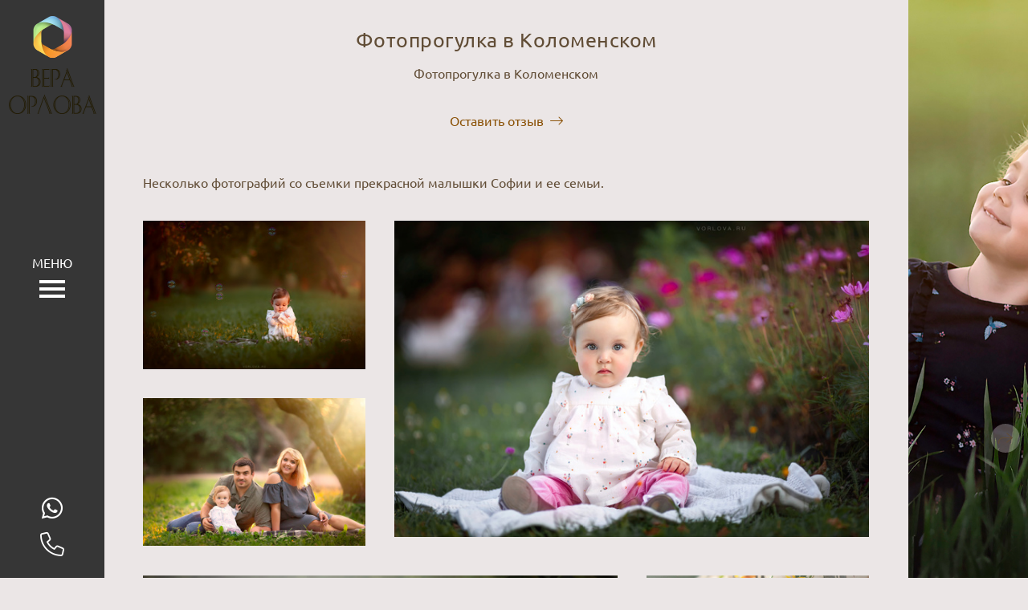

--- FILE ---
content_type: text/html; charset=utf-8
request_url: https://vorlova.ru/fotoprogulka-v-kolomenskom
body_size: 38795
content:
<!DOCTYPE html><html lang="ru"><head><meta charset="utf-8"><meta content="IE=edge" http-equiv="X-UA-Compatible"><meta content="width=1280" name="viewport"><meta content="wfolio" name="owner"><meta content="light" name="color-scheme"><meta name="theme-color" media="(prefers-color-scheme: light)"><meta name="theme-color" media="(prefers-color-scheme: dark)"><link href="https://vorlova.ru/fotoprogulka-v-kolomenskom" rel="canonical"><title>Серия фотографий с летней фотопрогулки в Коломенском. Детский и семейный фотограф в Москве Вера Орлова</title><meta name="robots" content="follow, index, max-snippet:-1, max-video-preview:-1, max-image-preview:large"><meta content="Летняя фотосессия годовасия в парке в на день рождения малышки Софии" name="description"><meta name="yandex-verification" content="49194223f60247bb"><meta name="google-site-verification" content="hjJgZsPa_TLu7aOsFaFbvbZhe6Cx4wctVwDBhTwISRk"><meta property="og:title" content="Серия фотографий с летней фотопрогулки в Коломенском. Детский и семейный фотограф в Москве Вера Орлова"><meta property="og:description" content="Летняя фотосессия годовасия в парке в на день рождения малышки Софии"><meta property="og:type" content="website"><meta property="og:locale" content="ru"><meta property="og:url" content="https://vorlova.ru/fotoprogulka-v-kolomenskom"><meta property="twitter:domain" content="vorlova.ru"><meta property="twitter:url" content="https://vorlova.ru/fotoprogulka-v-kolomenskom"><meta property="twitter:title" content="Серия фотографий с летней фотопрогулки в Коломенском. Детский и семейный фотограф в Москве Вера Орлова"><meta property="twitter:description" content="Летняя фотосессия годовасия в парке в на день рождения малышки Софии"><meta property="vk:image" content="https://i.wfolio.ru/x/vw6sK5bQa5Fcwe87C_Ouy9fEMYEO3Vmm/MTsPCuI8SXA_GXg5fXeD-Z4Yzl9CwsQg/alwFLsZ2qQuGZ0Zms8M6QpsLREFoXcNV/Jg8AM18O-OMVG6Gqa9wNrEsiHZWri9Sx.jpg"><meta property="og:image" content="https://i.wfolio.ru/x/2liGxMhJRjilwq8i78-UqZczLd56D3TA/sTnJtdZp03LsDDiOBzLXI-I2h26Bzrzc/3uqQlrqu8KZHvLVs-cwiK_DQHA6m1jkJ/anvnYKwbjByrJd9skdOyGeDCxRygLUU8.jpg"><meta name="twitter:image" content="https://i.wfolio.ru/x/2liGxMhJRjilwq8i78-UqZczLd56D3TA/sTnJtdZp03LsDDiOBzLXI-I2h26Bzrzc/3uqQlrqu8KZHvLVs-cwiK_DQHA6m1jkJ/anvnYKwbjByrJd9skdOyGeDCxRygLUU8.jpg"><meta name="twitter:card" content="summary_large_image"><link href="https://i.wfolio.ru/x/fzZscrDVcssx9z7fVx1wVatoGH1SiPhD/sjIIFMHaivdwzRqmzU8kybc2zQCXrN-L/PXKcu-N-pI9UXNd6rzi7p2sK3sxZ548p/Q6L-YXfYkqMDCOM0Ky45oiJE6iFFpzbx.png" rel="icon" sizes="48x48" type="image/png"><link href="/favicon.ico" rel="icon" type="image/x-icon"><link href="https://i.wfolio.ru/x/nPyk9X8szP5j_Qqbh-YedmQ5zB9l-5jC/n2giKg88XC_zlnwvvxWOtqj6Ki94S45r/kWYEI5PYlgUgJj41u6i4ZSmFtJCDg1Wh/EKPgdIo0JcuhAfWX1iaGvfVO-jy1C2Ye.png" rel="apple-touch-icon" sizes="180x180"><script>window.domains = ["p88zqjzi1gjw.wfolio.pro", "vorlova.ru"];
window.sharingSocialNetworks = ["whatsapp", "vk", "telegram", "viber"];
window.currentUrl = "https://vorlova.ru/fotoprogulka-v-kolomenskom";
window.previewMode = false;
window.previewDemo = false
window.lazySizesConfig = window.lazySizesConfig || {};
window.lazySizesConfig.init = false;
window.lazySizesConfig.expand = 1000;
window.lazySizesConfig.expFactor = 2.5;
window.locale = {"all":"Все","application":{"site_is_blocked":{"go_to_app":"Перейти к управлению","lost_visitors":"Столько посетителей было на сайте,\u003cbr\u003eпока он заблокирован","lost_visitors_with_count":"%{count} — cтолько посетителей было на сайте, пока он заблокирован","pay":"Оплатить","title":"Сайт не оплачен"}},"branding_html":"Сайт от \u003ca href=\"%{url}\" target=\"_blank\"\u003ewfolio\u003c/a\u003e","card":{"goto_website":"Перейти на сайт","save":"Сохранить контакт","social_accounts":{"behance":"Behance","facebook":"Facebook","instagram":"Instagram","linkedin":"LinkedIn","telegram":"Telegram","viber":"Viber","vk":"ВКонтакте","whatsapp":"WhatsApp","youtube":"YouTube"}},"close":"Закрыть","date":{"formats":{"day_month":"%-d %B","long":"%-d %B %Y"}},"defaults":{"card":{"contact_button_label":"Написать фотографу","occupation":"Фотограф"},"disk":{"project":{"selections_title":"Отбор фотографий"}},"pages":{"announcement_list":"Истории","contacts":"Контакты","fame":"Отзывы","main":"Главная","no_name":"Без названия","portfolio":"Портфолио","services":"Услуги"}},"disk":{"back":"Назад","blank_folder":"В этой папке нет фотографий.","blocked":{"description":"Превышен лимит в диске","title":"Проект заблокирован"},"carts":{"blank":{"description":"Чтобы купить фотографии, просто добавьте их в корзину. После оплаты водяной знак удалится и вы получите фотографии в исходном качестве.","start":"Начать отбор"},"disabled":{"button":"Контакты","title":"Покупка фотографий была отключена в данном проекте. За дополнительной информацией вы можете обратиться к владельцу проекта:"},"intro":{"close":"Продолжить выбор","description":"Чтобы купить фотографии, просто добавьте их в корзину. После оплаты водяной знак удалится, и вы получите фотографии в исходном качестве.","header":"Покупка цифровых фотографий"},"label":"Корзина","meta":{"amount":"Стоимость","count":"Фотографий","order":"Заказ №%{order_id}","pieces":"шт","stored_till":"Хранится до"},"new":{"close":"Продолжить выбор","contacts":{"description":"Заполните поля для добавления фотографий в корзину","title":"Ваши контакты"},"price":{"description":"Все цены указаны за цифровые фотографии","discount":"скидка %{percent}%","for_many_pieces":"При покупке от %{pieces_count} шт","for_one_piece":"Цена за одну шт","title":"Цена за фотографию"}},"share":{"description":"Чтобы вернуться к этой корзине, скопируйте и сохраните ссылку на нее","title":"Сохранить корзину"},"show":{"buy":"Купить","comment":"Оставить отзыв","download":"Скачать все файлы","paid":{"description":"Ваш заказ оплачен, теперь вы можете скачать фотографии","title":"Спасибо за покупку"},"save_cart":"Сохранить ссылку на корзину","share_cart":"Поделиться ссылкой на заказ","unpaid":{"description":"Оплатите заказ, чтобы скачать фотографии без водяных знаков","title":"Корзина"}},"title":"Корзина"},"comment":{"label":"Отзыв"},"comments":{"new":{"title":"Оставьте отзыв"}},"customer_name_format":{"first_last_name":"Имя и фамилия","last_first_name":"Фамилия и имя","name":"Ваше имя"},"download_disabled":{"description":"Чтобы скачать все файлы одним архивом, скопируйте ссылку, указанную ниже, и откройте ее в вашем браузере на компьютере или телефоне.","header":"Инструкция"},"download":{"file_download_title":"Скачать файл","folder":{"title":"Текущую папку"},"project":{"description":"Все файлы и папки","title":"Весь проект"},"selection":{"description":"Избранные файлы","title":"Избранное"},"title":"Скачать файлы","variants":{"file":"Оригинал","preview":"Для соцсетей"}},"download_files":{"destination":{"desktop":"Мой компьютер","google_drive":"Google Drive","mobile":"Мой телефон","title":"Скачать на","yandex_disk":"Яндекс Диск"},"size":{"original":"Оригинальный размер","preview":"Для соцсетей","title":"Выберите размер"}},"expires_on":"Хранится до %{date}","floating_menu":{"card":"Контакты","cart":"Корзина","comment":"Отзыв","download":"Скачать","more":"Еще","photolab":"Печать фото","products":"Услуги","selection":"Избранное","share":"Поделиться"},"login":{"authorize_as_guest":"Войти как гость","authorize_with_password":"Войти как заказчик"},"mobile_menu_modal":{"comment":"Написать отзыв","share":"Поделиться ссылкой"},"not_found":"Срок действия ссылки истёк","order_form":{"cart":{"description":"Проверьте контакты перед покупкой","order_title":"Продажа фотографий","title":"Покупка фотографий"}},"orders":{"description":"Спасибо, мы скоро с вами свяжемся","header":{"free":"Заказ №%{order_id} отправлен","paid":"Заказ №%{order_id} оплачен"},"return":"Вернуться к просмотру"},"password":{"enter":"Войти с паролем заказчика","guest_access":"Смотреть как гость","placeholder":"Введите пароль"},"photolab":{"button":"Перейти в типографию","description":"Вы переходите на сайт типографии-партнера, где вы сможете заказать печатные услуги с фотографиями из вашей галереи","title":"Печатные услуги"},"pieces":{"comments":{"edit":"Редактировать комментарий","new":"Оставьте комментарий"},"downloads":{"ios_modal":{"please_wait":"Нажмите на изображение, чтобы его сохранить. Изображение сохранится в Фото.","save_image":"Нажмите на изображение и удерживайте, чтобы его сохранить. Изображение сохранится в Фото."}},"video":{"gallery":{"download":"Скачать","too_large":"Онлайн-просмотр недоступен для больших видео. Скачайте файл, чтобы посмотреть его."}}},"products":{"description":"Закажите дополнительно","from":"от %{money}","photolab":{"button":"Создать макет","hint":{"fotoproekt":"Перейдите на сайт типографии «ФОТОпроект», чтобы сделать макет с вашими фотографиями:","print_rhinodesign":"Перейдите на сайт фотолаборатории «Print RHINODESIGN», чтобы сделать макет с вашими фотографиями:","rhinodesign":"Перейдите на сайт фотолаборатории «RHINODESIGN», чтобы сделать макет с вашими фотографиями:","yarkiy":"Перейдите на сайт типографии «Яркий Фотомаркет», чтобы сделать макет с вашими фотографиями:"},"label":"Печать фото","title":"Печать ваших фотографий"},"shop":{"label":"Услуги"},"title":"Специальные предложения"},"project_error":{"description":"Свяжитесь с владельцем для устранения ошибок","link":"Контакты","title":"Проект не отображается"},"save":"Сохранить","selection":{"blank":"Список избранного пуст, начните отбор фотографий прямо сейчас","commented_warning":{"cancel":"Отменить","confirm":"Убрать из избранного","description":"Если убрать файл из избранного, то комментарий будет удален.","header":"Предупреждение"},"edit":{"description":"Отбор уже завершен, но вы можете внести изменения в форму","title":"Внести изменения"},"finish":{"description":"После завершения отбора вы не сможете вносить изменения в список.","title":"Завершить отбор"},"finished":"Отбор завершен","finished_warning":{"button":"Контакты","description":"Для возобновления возможности редактирования списка избранного, пожалуйста, свяжитесь со мной.","header":"Вы уже завершили отбор"},"label":"Избранное","limit_exceeded":{"close":"Понятно","description":"Вы можете добавить в избранное только %{count}","header":"Предупреждение"},"logout":"Выйти из списка","new":{"description":"Заполните поля, чтобы сохранить список","login":"Или войдите в существующий список","submit":"Продолжить"},"pieces_limit":"Доступно для отбора: %{limit}","share":{"description":"Скопируйте ссылку на список избранного и возвращайтесь к нему в любое время и с любого устройства","title":"Ссылка на список избранного"},"show":{"description":"Для того, чтобы легко вернуться к этому списку, скопируйте и сохраните ссылку","success":{"title":"Список создан"},"title":"Сохранить список"},"start":"Начать отбор","storefront":{"button":"Добавить в корзину","title":"Списки избранного были отключены в данном проекте. Вы можете добавить отобранные файлы в корзину для их покупки."},"title":"Список избранного","update":"Переименовать"},"share":{"label":"Поделиться"},"snackbar":{"added_to_cart":"Добавлено в \u003ca href=\"%{link}\" data-turbolinks=\"true\" data-role=\"cart-link\"\u003eКорзину\u003c/a\u003e","added_to_selection":"Добавлено в \u003ca href=\"%{link}\" data-turbolinks=\"true\" data-role=\"selection-url\"\u003eИзбранное\u003c/a\u003e","changes_saved":"Изменения сохранены","comment_saved":"Комментарий сохранен","comment_sent":"Отзыв отправлен","selection_finished":"Отбор завершен"}},"download":"Скачать","email":"Email","enter_email":"Введите адрес электронной почты","enter_otp":"Введите пароль из письма","enter_password":"Введите пароль для доступа к этой странице","fame":{"add_avatar":"Выбрать фото","author_avatar":"Фотография","author_name":"Ваше имя","comment_submitted":"Ваш отзыв успешно отправлен! Он будет опубликован после модерации.","content":"Ваш отзыв","leave_comment":"Оставить отзыв","no_comments":"Отзывов пока нет, ваш будет первым!","social_url":"Ссылка на соцсеть (необязательно)","title":"Написать отзыв"},"fix_errors":"Пожалуйста, исправьте следующие ошибки:","gallery":{"cart":"В корзину","close":"Закрыть (Esc)","fullscreen":"В полный экран","next":"Следующий слайд (стрелка вправо)","prev":"Предыдущий слайд (стрелка влево)","selection":"Добавить в избранное","share":"Поделиться","zoom":"Увеличить/уменьшить"},"generic_error":"Что-то пошло не так","legal":{"i_accept_legals":"Я даю согласие на обработку персональных данных и соглашаюсь с условиями:","i_accept_privacy":"Я даю согласие на обработку персональных данных в соответствии с условиями \u003ca href=\"%{privacy_url}\" target=\"_blank\"\u003eполитики конфиденциальности\u003c/a\u003e.","i_accept_terms":"Я принимаю условия \u003ca href=\"%{terms_url}\" target=\"_blank\"\u003eоферты\u003c/a\u003e.","legal_privacy":"Политика конфиденциальности","legal_terms":"Оферта"},"login":"Войти","menu":"Меню","message_submitted":"Ваше сообщение успешно отправлено!","more":"Ещё","order":{"fields":{"comment":"Комментарий","email":"Email","name":"Ваше имя","phone":"Номер телефона"},"form":{"checkout":"Перейти к оплате","pay_with":"Оплата через %{payment_method}","sold_out":"Товар закончился","submit":"Заказать"},"methods":{"bepaid":"BePaid","debug":"Тестовая оплата","debug_failed":"Оплата с отменой","freedompay":"Freedom Pay","liqpay":"Liqpay","paypal":"PayPal","prodamus":"Prodamus","robokassa":"Робокасса","robokassa_kz":"Робокасса (KZ)","stripe":"Stripe","tinkoff":"Т-Банк","yookassa":"ЮКасса"},"success":{"close":"Закрыть","title":"Заявка отправлена"}},"otp_description":"Для доступа к странице проверьте почту (%{email}) и введите пароль, указанный в письме:","pages":{"legal_privacy":{"title":"Политика обработки персональных данных"},"legal_terms":{"title":"Оферта"},"not_found":{"back":"Вернуться на главную","message":"Неправильно набран адрес или такой страницы на сайте больше не существует.","title":"Страница не найдена"}},"plurals":{"files":{"one":"%{count} файл","few":"%{count} файла","many":"%{count} файлов","other":"%{count} файлов"}},"product":{"inactive":"Товар недоступен","order":"Оформить заказ"},"search":"Поиск","sections":{"inline_page":{"more":"Смотреть еще"}},"share":{"back":"Вернуться к сайту","button":"Поделиться ссылкой","copied":"Скопировано!","copy":"Скопировать","copy_link":"Скопировать ссылку","social_buttons":"Или отправьте через социальные сети","success":"Ссылка скопирована"},"shared":{"tracking":{"content":"На сайте используются файлы cookie. Продолжая просмотр сайта, вы разрешаете их использование. %{suffix}","okay":"Понятно","privacy_policy":"Политика конфиденциальности"}},"submit":"Отправить","submit_disabled":"Отправка…","tags":"Теги","transient_error":{"tell_owner":"При регулярном повторении ошибки сообщите владельцу сайта.","title":"Произошла техническая ошибка. Приносим извинения за временные неудобства.","try_reload":"Попробуйте обновить страницу через некоторое время."},"view":"Посмотреть галерею"};
window.siteId = "4xDqRzZ7";
window.currentItemsIds = [21184,182542];
window.trackingEnabled = true;window.eventTrackerURL = "https://track.wfolio.ru/api/event";
window.eventTrackerExternalIdentifier = "vorlova.ru";
</script><link href="https://fonts.gstatic.com" rel="preconnect" crossorigin="anonymous"><style>/* cyrillic-ext */
@font-face {
  font-family: "Ubuntu";
  font-style: italic;
  font-weight: 400;
  src: url("https://fonts.gstatic.com/s/ubuntu/v20/4iCu6KVjbNBYlgoKej75l0mwFg.woff2") format("woff2");
  unicode-range: U+0460-052F, U+1C80-1C88, U+20B4, U+2DE0-2DFF, U+A640-A69F, U+FE2E-FE2F;
}
/* cyrillic */
@font-face {
  font-family: "Ubuntu";
  font-style: italic;
  font-weight: 400;
  src: url("https://fonts.gstatic.com/s/ubuntu/v20/4iCu6KVjbNBYlgoKej7wl0mwFg.woff2") format("woff2");
  unicode-range: U+0301, U+0400-045F, U+0490-0491, U+04B0-04B1, U+2116;
}
/* greek-ext */
@font-face {
  font-family: "Ubuntu";
  font-style: italic;
  font-weight: 400;
  src: url("https://fonts.gstatic.com/s/ubuntu/v20/4iCu6KVjbNBYlgoKej74l0mwFg.woff2") format("woff2");
  unicode-range: U+1F00-1FFF;
}
/* greek */
@font-face {
  font-family: "Ubuntu";
  font-style: italic;
  font-weight: 400;
  src: url("https://fonts.gstatic.com/s/ubuntu/v20/4iCu6KVjbNBYlgoKej73l0mwFg.woff2") format("woff2");
  unicode-range: U+0370-03FF;
}
/* latin-ext */
@font-face {
  font-family: "Ubuntu";
  font-style: italic;
  font-weight: 400;
  src: url("https://fonts.gstatic.com/s/ubuntu/v20/4iCu6KVjbNBYlgoKej76l0mwFg.woff2") format("woff2");
  unicode-range: U+0100-024F, U+0259, U+1E00-1EFF, U+2020, U+20A0-20AB, U+20AD-20CF, U+2113, U+2C60-2C7F, U+A720-A7FF;
}
/* latin */
@font-face {
  font-family: "Ubuntu";
  font-style: italic;
  font-weight: 400;
  src: url("https://fonts.gstatic.com/s/ubuntu/v20/4iCu6KVjbNBYlgoKej70l0k.woff2") format("woff2");
  unicode-range: U+0000-00FF, U+0131, U+0152-0153, U+02BB-02BC, U+02C6, U+02DA, U+02DC, U+2000-206F, U+2074, U+20AC, U+2122, U+2191, U+2193, U+2212, U+2215, U+FEFF, U+FFFD;
}
/* cyrillic-ext */
@font-face {
  font-family: "Ubuntu";
  font-style: italic;
  font-weight: 700;
  src: url("https://fonts.gstatic.com/s/ubuntu/v20/4iCp6KVjbNBYlgoKejZPslyCN4Ffgg.woff2") format("woff2");
  unicode-range: U+0460-052F, U+1C80-1C88, U+20B4, U+2DE0-2DFF, U+A640-A69F, U+FE2E-FE2F;
}
/* cyrillic */
@font-face {
  font-family: "Ubuntu";
  font-style: italic;
  font-weight: 700;
  src: url("https://fonts.gstatic.com/s/ubuntu/v20/4iCp6KVjbNBYlgoKejZPslyLN4Ffgg.woff2") format("woff2");
  unicode-range: U+0301, U+0400-045F, U+0490-0491, U+04B0-04B1, U+2116;
}
/* greek-ext */
@font-face {
  font-family: "Ubuntu";
  font-style: italic;
  font-weight: 700;
  src: url("https://fonts.gstatic.com/s/ubuntu/v20/4iCp6KVjbNBYlgoKejZPslyDN4Ffgg.woff2") format("woff2");
  unicode-range: U+1F00-1FFF;
}
/* greek */
@font-face {
  font-family: "Ubuntu";
  font-style: italic;
  font-weight: 700;
  src: url("https://fonts.gstatic.com/s/ubuntu/v20/4iCp6KVjbNBYlgoKejZPslyMN4Ffgg.woff2") format("woff2");
  unicode-range: U+0370-03FF;
}
/* latin-ext */
@font-face {
  font-family: "Ubuntu";
  font-style: italic;
  font-weight: 700;
  src: url("https://fonts.gstatic.com/s/ubuntu/v20/4iCp6KVjbNBYlgoKejZPslyBN4Ffgg.woff2") format("woff2");
  unicode-range: U+0100-024F, U+0259, U+1E00-1EFF, U+2020, U+20A0-20AB, U+20AD-20CF, U+2113, U+2C60-2C7F, U+A720-A7FF;
}
/* latin */
@font-face {
  font-family: "Ubuntu";
  font-style: italic;
  font-weight: 700;
  src: url("https://fonts.gstatic.com/s/ubuntu/v20/4iCp6KVjbNBYlgoKejZPslyPN4E.woff2") format("woff2");
  unicode-range: U+0000-00FF, U+0131, U+0152-0153, U+02BB-02BC, U+02C6, U+02DA, U+02DC, U+2000-206F, U+2074, U+20AC, U+2122, U+2191, U+2193, U+2212, U+2215, U+FEFF, U+FFFD;
}
/* cyrillic-ext */
@font-face {
  font-family: "Ubuntu";
  font-style: normal;
  font-weight: 400;
  src: url("https://fonts.gstatic.com/s/ubuntu/v20/4iCs6KVjbNBYlgoKcg72j00.woff2") format("woff2");
  unicode-range: U+0460-052F, U+1C80-1C88, U+20B4, U+2DE0-2DFF, U+A640-A69F, U+FE2E-FE2F;
}
/* cyrillic */
@font-face {
  font-family: "Ubuntu";
  font-style: normal;
  font-weight: 400;
  src: url("https://fonts.gstatic.com/s/ubuntu/v20/4iCs6KVjbNBYlgoKew72j00.woff2") format("woff2");
  unicode-range: U+0301, U+0400-045F, U+0490-0491, U+04B0-04B1, U+2116;
}
/* greek-ext */
@font-face {
  font-family: "Ubuntu";
  font-style: normal;
  font-weight: 400;
  src: url("https://fonts.gstatic.com/s/ubuntu/v20/4iCs6KVjbNBYlgoKcw72j00.woff2") format("woff2");
  unicode-range: U+1F00-1FFF;
}
/* greek */
@font-face {
  font-family: "Ubuntu";
  font-style: normal;
  font-weight: 400;
  src: url("https://fonts.gstatic.com/s/ubuntu/v20/4iCs6KVjbNBYlgoKfA72j00.woff2") format("woff2");
  unicode-range: U+0370-03FF;
}
/* latin-ext */
@font-face {
  font-family: "Ubuntu";
  font-style: normal;
  font-weight: 400;
  src: url("https://fonts.gstatic.com/s/ubuntu/v20/4iCs6KVjbNBYlgoKcQ72j00.woff2") format("woff2");
  unicode-range: U+0100-024F, U+0259, U+1E00-1EFF, U+2020, U+20A0-20AB, U+20AD-20CF, U+2113, U+2C60-2C7F, U+A720-A7FF;
}
/* latin */
@font-face {
  font-family: "Ubuntu";
  font-style: normal;
  font-weight: 400;
  src: url("https://fonts.gstatic.com/s/ubuntu/v20/4iCs6KVjbNBYlgoKfw72.woff2") format("woff2");
  unicode-range: U+0000-00FF, U+0131, U+0152-0153, U+02BB-02BC, U+02C6, U+02DA, U+02DC, U+2000-206F, U+2074, U+20AC, U+2122, U+2191, U+2193, U+2212, U+2215, U+FEFF, U+FFFD;
}
/* cyrillic-ext */
@font-face {
  font-family: "Ubuntu";
  font-style: normal;
  font-weight: 700;
  src: url("https://fonts.gstatic.com/s/ubuntu/v20/4iCv6KVjbNBYlgoCxCvjvWyNL4U.woff2") format("woff2");
  unicode-range: U+0460-052F, U+1C80-1C88, U+20B4, U+2DE0-2DFF, U+A640-A69F, U+FE2E-FE2F;
}
/* cyrillic */
@font-face {
  font-family: "Ubuntu";
  font-style: normal;
  font-weight: 700;
  src: url("https://fonts.gstatic.com/s/ubuntu/v20/4iCv6KVjbNBYlgoCxCvjtGyNL4U.woff2") format("woff2");
  unicode-range: U+0301, U+0400-045F, U+0490-0491, U+04B0-04B1, U+2116;
}
/* greek-ext */
@font-face {
  font-family: "Ubuntu";
  font-style: normal;
  font-weight: 700;
  src: url("https://fonts.gstatic.com/s/ubuntu/v20/4iCv6KVjbNBYlgoCxCvjvGyNL4U.woff2") format("woff2");
  unicode-range: U+1F00-1FFF;
}
/* greek */
@font-face {
  font-family: "Ubuntu";
  font-style: normal;
  font-weight: 700;
  src: url("https://fonts.gstatic.com/s/ubuntu/v20/4iCv6KVjbNBYlgoCxCvjs2yNL4U.woff2") format("woff2");
  unicode-range: U+0370-03FF;
}
/* latin-ext */
@font-face {
  font-family: "Ubuntu";
  font-style: normal;
  font-weight: 700;
  src: url("https://fonts.gstatic.com/s/ubuntu/v20/4iCv6KVjbNBYlgoCxCvjvmyNL4U.woff2") format("woff2");
  unicode-range: U+0100-024F, U+0259, U+1E00-1EFF, U+2020, U+20A0-20AB, U+20AD-20CF, U+2113, U+2C60-2C7F, U+A720-A7FF;
}
/* latin */
@font-face {
  font-family: "Ubuntu";
  font-style: normal;
  font-weight: 700;
  src: url("https://fonts.gstatic.com/s/ubuntu/v20/4iCv6KVjbNBYlgoCxCvjsGyN.woff2") format("woff2");
  unicode-range: U+0000-00FF, U+0131, U+0152-0153, U+02BB-02BC, U+02C6, U+02DA, U+02DC, U+2000-206F, U+2074, U+20AC, U+2122, U+2191, U+2193, U+2212, U+2215, U+FEFF, U+FFFD;
}
</style><style>body {
  font-family: Ubuntu, sans-serif;
  font-weight: normal;
}
h1, h2, h3 {
  font-family: Ubuntu, sans-serif;
  font-weight: normal;
}
</style><style>/*! normalize.css v4.1.1 | MIT License | github.com/necolas/normalize.css */html{font-family:sans-serif;-ms-text-size-adjust:100%;-webkit-text-size-adjust:100%}body{margin:0}article,aside,details,figcaption,figure,footer,header,main,menu,nav,section,summary{display:block}audio,canvas,progress,video{display:inline-block}audio:not([controls]){display:none;height:0}progress{vertical-align:baseline}template,[hidden]{display:none}a{background-color:transparent;-webkit-text-decoration-skip:objects}a:active,a:hover{outline-width:0}abbr[title]{border-bottom:none;text-decoration:underline;-webkit-text-decoration:underline dotted;text-decoration:underline dotted}b,strong{font-weight:inherit}b,strong{font-weight:bolder}dfn{font-style:italic}h1{font-size:2em;margin:0.67em 0}mark{background-color:#ff0;color:#000}small{font-size:80%}sub,sup{font-size:75%;line-height:0;position:relative;vertical-align:baseline}sub{bottom:-0.25em}sup{top:-0.5em}img{border-style:none}svg:not(:root){overflow:hidden}code,kbd,pre,samp{font-family:monospace, monospace;font-size:1em}figure{margin:1em 40px}hr{box-sizing:content-box;height:0;overflow:visible}button,input,select,textarea{font:inherit;margin:0}optgroup{font-weight:bold}button,input{overflow:visible}button,select{text-transform:none}button,html [type="button"],[type="reset"],[type="submit"]{-webkit-appearance:button}button::-moz-focus-inner,[type="button"]::-moz-focus-inner,[type="reset"]::-moz-focus-inner,[type="submit"]::-moz-focus-inner{border-style:none;padding:0}button:-moz-focusring,[type="button"]:-moz-focusring,[type="reset"]:-moz-focusring,[type="submit"]:-moz-focusring{outline:1px dotted ButtonText}fieldset{border:1px solid #c0c0c0;margin:0 2px;padding:0.35em 0.625em 0.75em}legend{box-sizing:border-box;color:inherit;display:table;max-width:100%;padding:0;white-space:normal}textarea{overflow:auto}[type="checkbox"],[type="radio"]{box-sizing:border-box;padding:0}[type="number"]::-webkit-inner-spin-button,[type="number"]::-webkit-outer-spin-button{height:auto}[type="search"]{-webkit-appearance:textfield;outline-offset:-2px}[type="search"]::-webkit-search-cancel-button,[type="search"]::-webkit-search-decoration{-webkit-appearance:none}::-webkit-input-placeholder{color:inherit;opacity:0.54}::-webkit-file-upload-button{-webkit-appearance:button;font:inherit}.row{display:flex;flex-wrap:wrap;width:auto;min-width:0}.row::after{content:"";display:table;clear:both}.row [class^="col-"]{display:flex;flex-direction:column;justify-content:space-between;min-height:1px}.row .col-sm-1{width:8.3333333333%}.row .col-sm-2{width:16.6666666667%}.row .col-sm-3{width:25%}.row .col-sm-4{width:33.3333333333%}.row .col-sm-5{width:41.6666666667%}.row .col-sm-6{width:50%}.row .col-sm-7{width:58.3333333333%}.row .col-sm-8{width:66.6666666667%}.row .col-sm-9{width:75%}.row .col-sm-10{width:83.3333333333%}.row .col-sm-11{width:91.6666666667%}.row .col-sm-12{width:100%}@media (min-width: 769px){.row .col-md-1{width:8.3333333333%}.row .col-md-offset-1{margin-left:8.3333333333%}}@media (min-width: 769px){.row .col-md-2{width:16.6666666667%}.row .col-md-offset-2{margin-left:16.6666666667%}}@media (min-width: 769px){.row .col-md-3{width:25%}.row .col-md-offset-3{margin-left:25%}}@media (min-width: 769px){.row .col-md-4{width:33.3333333333%}.row .col-md-offset-4{margin-left:33.3333333333%}}@media (min-width: 769px){.row .col-md-5{width:41.6666666667%}.row .col-md-offset-5{margin-left:41.6666666667%}}@media (min-width: 769px){.row .col-md-6{width:50%}.row .col-md-offset-6{margin-left:50%}}@media (min-width: 769px){.row .col-md-7{width:58.3333333333%}.row .col-md-offset-7{margin-left:58.3333333333%}}@media (min-width: 769px){.row .col-md-8{width:66.6666666667%}.row .col-md-offset-8{margin-left:66.6666666667%}}@media (min-width: 769px){.row .col-md-9{width:75%}.row .col-md-offset-9{margin-left:75%}}@media (min-width: 769px){.row .col-md-10{width:83.3333333333%}.row .col-md-offset-10{margin-left:83.3333333333%}}@media (min-width: 769px){.row .col-md-11{width:91.6666666667%}.row .col-md-offset-11{margin-left:91.6666666667%}}@media (min-width: 769px){.row .col-md-12{width:100%}.row .col-md-offset-12{margin-left:100%}}@media (min-width: 10000px){.row .col-lg-1{width:8.3333333333%}.row .col-lg-offset-1{margin-left:8.3333333333%}}@media (min-width: 10000px){.row .col-lg-2{width:16.6666666667%}.row .col-lg-offset-2{margin-left:16.6666666667%}}@media (min-width: 10000px){.row .col-lg-3{width:25%}.row .col-lg-offset-3{margin-left:25%}}@media (min-width: 10000px){.row .col-lg-4{width:33.3333333333%}.row .col-lg-offset-4{margin-left:33.3333333333%}}@media (min-width: 10000px){.row .col-lg-5{width:41.6666666667%}.row .col-lg-offset-5{margin-left:41.6666666667%}}@media (min-width: 10000px){.row .col-lg-6{width:50%}.row .col-lg-offset-6{margin-left:50%}}@media (min-width: 10000px){.row .col-lg-7{width:58.3333333333%}.row .col-lg-offset-7{margin-left:58.3333333333%}}@media (min-width: 10000px){.row .col-lg-8{width:66.6666666667%}.row .col-lg-offset-8{margin-left:66.6666666667%}}@media (min-width: 10000px){.row .col-lg-9{width:75%}.row .col-lg-offset-9{margin-left:75%}}@media (min-width: 10000px){.row .col-lg-10{width:83.3333333333%}.row .col-lg-offset-10{margin-left:83.3333333333%}}@media (min-width: 10000px){.row .col-lg-11{width:91.6666666667%}.row .col-lg-offset-11{margin-left:91.6666666667%}}@media (min-width: 10000px){.row .col-lg-12{width:100%}.row .col-lg-offset-12{margin-left:100%}}:root{--color-bg: #ebe6e6;--color-bg--rgb: 235, 230, 230;--color-bg-hover: #e4dddd;--color-bg-hover--rgb: 228, 221, 221;--color-text: #614d36;--color-text--rgb: 97, 77, 54;--color-text-hover: #614d36;--color-text-hover--rgb: 97, 77, 54;--color-header: #614d36;--color-header--rgb: 97, 77, 54;--color-subheader: #614d36;--color-subheader--rgb: 97, 77, 54;--color-link: #8a5105;--color-link--rgb: 138, 81, 5;--color-border: #614d3680;--color-border--rgb: 97, 77, 54;--color-border-bright: #614d36;--color-border-bright--rgb: 97, 77, 54;--color-button-bg: #ffffff;--color-button-bg--rgb: 255, 255, 255;--color-button-bg-hover: #ffffff99;--color-button-bg-hover--rgb: 255, 255, 255;--color-button-text: #614d36;--color-button-text--rgb: 97, 77, 54;--color-button-text-hover: #614d36;--color-button-text-hover--rgb: 97, 77, 54;--color-button-outline: #614d36;--color-button-outline--rgb: 97, 77, 54;--color-button-outline-bg-hover: #ffffff;--color-button-outline-bg-hover--rgb: 255, 255, 255;--color-button-outline-text-hover: #614d36;--color-button-outline-text-hover--rgb: 97, 77, 54;--color-form-bg: #e4dddd;--color-form-bg--rgb: 228, 221, 221;--color-form-placeholder: #614d36;--color-form-placeholder--rgb: 97, 77, 54;--color-accent-bg: #e4dddd;--color-accent-bg--rgb: 228, 221, 221;--color-accent-bg-hover: #ebe6e6;--color-accent-bg-hover--rgb: 235, 230, 230;--color-accent-text: #614d36;--color-accent-text--rgb: 97, 77, 54;--color-accent-text-hover: #614d36;--color-accent-text-hover--rgb: 97, 77, 54;--color-accent-header: #614d36;--color-accent-header--rgb: 97, 77, 54;--color-accent-subheader: #614d36;--color-accent-subheader--rgb: 97, 77, 54;--color-accent-link: #8a5105;--color-accent-link--rgb: 138, 81, 5;--color-accent-border: #614d3680;--color-accent-border--rgb: 97, 77, 54;--color-accent-border-bright: #614d36;--color-accent-border-bright--rgb: 97, 77, 54;--color-accent-button-bg: #ffffff;--color-accent-button-bg--rgb: 255, 255, 255;--color-accent-button-bg-hover: #ffffff99;--color-accent-button-bg-hover--rgb: 255, 255, 255;--color-accent-button-text: #614d36;--color-accent-button-text--rgb: 97, 77, 54;--color-accent-button-text-hover: #614d36;--color-accent-button-text-hover--rgb: 97, 77, 54;--color-accent-button-outline: #614d36;--color-accent-button-outline--rgb: 97, 77, 54;--color-accent-button-outline-bg-hover: #ffffff;--color-accent-button-outline-bg-hover--rgb: 255, 255, 255;--color-accent-button-outline-text-hover: #614d36;--color-accent-button-outline-text-hover--rgb: 97, 77, 54;--color-accent-form-bg: #614d361a;--color-accent-form-bg--rgb: 97, 77, 54;--color-accent-form-placeholder: #614d3666;--color-accent-form-placeholder--rgb: 97, 77, 54;--color-contrast-bg: #252525;--color-contrast-bg--rgb: 37, 37, 37;--color-contrast-bg-hover: #252525;--color-contrast-bg-hover--rgb: 37, 37, 37;--color-contrast-text: #ebe6e6;--color-contrast-text--rgb: 235, 230, 230;--color-contrast-text-hover: #ebe6e6;--color-contrast-text-hover--rgb: 235, 230, 230;--color-contrast-header: #ebe6e6;--color-contrast-header--rgb: 235, 230, 230;--color-contrast-subheader: #ebe6e6;--color-contrast-subheader--rgb: 235, 230, 230;--color-contrast-link: #ebe6e6;--color-contrast-link--rgb: 235, 230, 230;--color-contrast-border: #ebe6e680;--color-contrast-border--rgb: 235, 230, 230;--color-contrast-border-bright: #ebe6e6;--color-contrast-border-bright--rgb: 235, 230, 230;--color-contrast-button-bg: #ebe6e6;--color-contrast-button-bg--rgb: 235, 230, 230;--color-contrast-button-bg-hover: #ebe6e699;--color-contrast-button-bg-hover--rgb: 235, 230, 230;--color-contrast-button-text: #614d36;--color-contrast-button-text--rgb: 97, 77, 54;--color-contrast-button-text-hover: #614d36;--color-contrast-button-text-hover--rgb: 97, 77, 54;--color-contrast-button-outline: #ebe6e6;--color-contrast-button-outline--rgb: 235, 230, 230;--color-contrast-button-outline-bg-hover: #ebe6e6;--color-contrast-button-outline-bg-hover--rgb: 235, 230, 230;--color-contrast-button-outline-text-hover: #614d36;--color-contrast-button-outline-text-hover--rgb: 97, 77, 54;--color-contrast-form-bg: #ebe6e61a;--color-contrast-form-bg--rgb: 235, 230, 230;--color-contrast-form-placeholder: #ebe6e666;--color-contrast-form-placeholder--rgb: 235, 230, 230;--color-contrast-menu-text-hover: #ebe6e6bf;--color-contrast-menu-text-hover--rgb: 235, 230, 230}body[color-scheme="light"]{--color-bg: #ebe6e6;--color-bg--rgb: 235, 230, 230;--color-bg-hover: #e4dddd;--color-bg-hover--rgb: 228, 221, 221;--color-text: #614d36;--color-text--rgb: 97, 77, 54;--color-text-hover: #614d36;--color-text-hover--rgb: 97, 77, 54;--color-header: #614d36;--color-header--rgb: 97, 77, 54;--color-subheader: #614d36;--color-subheader--rgb: 97, 77, 54;--color-link: #8a5105;--color-link--rgb: 138, 81, 5;--color-border: #614d3680;--color-border--rgb: 97, 77, 54;--color-border-bright: #614d36;--color-border-bright--rgb: 97, 77, 54;--color-button-bg: #ffffff;--color-button-bg--rgb: 255, 255, 255;--color-button-bg-hover: #ffffff99;--color-button-bg-hover--rgb: 255, 255, 255;--color-button-text: #614d36;--color-button-text--rgb: 97, 77, 54;--color-button-text-hover: #614d36;--color-button-text-hover--rgb: 97, 77, 54;--color-button-outline: #614d36;--color-button-outline--rgb: 97, 77, 54;--color-button-outline-bg-hover: #ffffff;--color-button-outline-bg-hover--rgb: 255, 255, 255;--color-button-outline-text-hover: #614d36;--color-button-outline-text-hover--rgb: 97, 77, 54;--color-form-bg: #e4dddd;--color-form-bg--rgb: 228, 221, 221;--color-form-placeholder: #614d36;--color-form-placeholder--rgb: 97, 77, 54;--color-accent-bg: #e4dddd;--color-accent-bg--rgb: 228, 221, 221;--color-accent-bg-hover: #ebe6e6;--color-accent-bg-hover--rgb: 235, 230, 230;--color-accent-text: #614d36;--color-accent-text--rgb: 97, 77, 54;--color-accent-text-hover: #614d36;--color-accent-text-hover--rgb: 97, 77, 54;--color-accent-header: #614d36;--color-accent-header--rgb: 97, 77, 54;--color-accent-subheader: #614d36;--color-accent-subheader--rgb: 97, 77, 54;--color-accent-link: #8a5105;--color-accent-link--rgb: 138, 81, 5;--color-accent-border: #614d3680;--color-accent-border--rgb: 97, 77, 54;--color-accent-border-bright: #614d36;--color-accent-border-bright--rgb: 97, 77, 54;--color-accent-button-bg: #ffffff;--color-accent-button-bg--rgb: 255, 255, 255;--color-accent-button-bg-hover: #ffffff99;--color-accent-button-bg-hover--rgb: 255, 255, 255;--color-accent-button-text: #614d36;--color-accent-button-text--rgb: 97, 77, 54;--color-accent-button-text-hover: #614d36;--color-accent-button-text-hover--rgb: 97, 77, 54;--color-accent-button-outline: #614d36;--color-accent-button-outline--rgb: 97, 77, 54;--color-accent-button-outline-bg-hover: #ffffff;--color-accent-button-outline-bg-hover--rgb: 255, 255, 255;--color-accent-button-outline-text-hover: #614d36;--color-accent-button-outline-text-hover--rgb: 97, 77, 54;--color-accent-form-bg: #614d361a;--color-accent-form-bg--rgb: 97, 77, 54;--color-accent-form-placeholder: #614d3666;--color-accent-form-placeholder--rgb: 97, 77, 54;--color-contrast-bg: #252525;--color-contrast-bg--rgb: 37, 37, 37;--color-contrast-bg-hover: #252525;--color-contrast-bg-hover--rgb: 37, 37, 37;--color-contrast-text: #ebe6e6;--color-contrast-text--rgb: 235, 230, 230;--color-contrast-text-hover: #ebe6e6;--color-contrast-text-hover--rgb: 235, 230, 230;--color-contrast-header: #ebe6e6;--color-contrast-header--rgb: 235, 230, 230;--color-contrast-subheader: #ebe6e6;--color-contrast-subheader--rgb: 235, 230, 230;--color-contrast-link: #ebe6e6;--color-contrast-link--rgb: 235, 230, 230;--color-contrast-border: #ebe6e680;--color-contrast-border--rgb: 235, 230, 230;--color-contrast-border-bright: #ebe6e6;--color-contrast-border-bright--rgb: 235, 230, 230;--color-contrast-button-bg: #ebe6e6;--color-contrast-button-bg--rgb: 235, 230, 230;--color-contrast-button-bg-hover: #ebe6e699;--color-contrast-button-bg-hover--rgb: 235, 230, 230;--color-contrast-button-text: #614d36;--color-contrast-button-text--rgb: 97, 77, 54;--color-contrast-button-text-hover: #614d36;--color-contrast-button-text-hover--rgb: 97, 77, 54;--color-contrast-button-outline: #ebe6e6;--color-contrast-button-outline--rgb: 235, 230, 230;--color-contrast-button-outline-bg-hover: #ebe6e6;--color-contrast-button-outline-bg-hover--rgb: 235, 230, 230;--color-contrast-button-outline-text-hover: #614d36;--color-contrast-button-outline-text-hover--rgb: 97, 77, 54;--color-contrast-form-bg: #ebe6e61a;--color-contrast-form-bg--rgb: 235, 230, 230;--color-contrast-form-placeholder: #ebe6e666;--color-contrast-form-placeholder--rgb: 235, 230, 230;--color-contrast-menu-text-hover: #ebe6e6bf;--color-contrast-menu-text-hover--rgb: 235, 230, 230}:root{color-scheme:light dark}body{--color-text-muted: rgba(var(--color-text--rgb), 0.75);--color-text-light: rgba(var(--color-text--rgb), 0.4);--color-subheader: var(--color-header);--color-accent-subheader: var(--color-accent-header);--color-contrast-subheader: var(--color-contrast-header);--color-menu-bg: var(--color-bg);--color-menu-text: var(--color-text);--color-menu-text-muted: rgba(var(--color-text--rgb), 0.6);--color-menu-separator: rgba(var(--color-text--rgb), 0.5);--color-menu-text-hover: var(--color-menu-text-muted);--color-form-text: var(--color-text);--color-form-success-bg: rgba(108,155,142,0.2);--color-form-error-bg: rgba(195,157,59,0.2);--color-form-underline: var(--color-border);--color-checkbox-bg: var(--color-button-bg);--color-checkbox-text: var(--color-button-text)}body.-menu-accent{--color-menu-bg: var(--color-accent-bg);--color-menu-text: var(--color-accent-text);--color-menu-text-muted: rgba(var(--color-accent-text--rgb), 0.6);--color-menu-separator: rgba(var(--color-accent-text--rgb), 0.5)}body.-menu-contrast{--color-menu-bg: var(--color-contrast-bg);--color-menu-text: var(--color-contrast-text);--color-menu-text-hover: var(--color-contrast-menu-text-hover);--color-menu-text-muted: rgba(var(--color-contrast-text--rgb), 0.6);--color-menu-separator: rgba(var(--color-contrast-text--rgb), 0.5)}body.-accent-headers{--color-header: var(--color-accent-link);--color-subheader: var(--color-accent-link);--color-accent-header: var(--color-accent-link);--color-accent-subheader: var(--color-accent-link)}body.-accented{--color-subheader: var(--color-link);--color-accent-subheader: var(--color-accent-link);--color-contrast-subheader: var(--color-contrast-link)}body.-color-scheme:not(.-accented){--color-button-outline: var(--color-text);--color-accent-button-outline: var(--color-accent-text);--color-contrast-button-outline: var(--color-contrast-text)}.sections-container.-background-image{--color-bg: #000;--color-border: #fff;--color-text: #fff;--color-text--rgb: 255,255,255;--color-header: #fff;--color-subheader: #fff;--color-link: #fff;--color-button-text: #000;--color-button-bg: var(--color-header);--color-button-outline: var(--color-header);--color-button-outline-bg-hover: var(--color-header);--color-button-outline-text-hover: var(--color-button-text);--color-form-bg: rgba(var(--color-text--rgb), 0.1);--color-form-underline: var(--color-border);--color-form-placeholder: rgba(var(--color-text--rgb), 0.4);--color-checkbox-bg: var(--color-button-bg);--color-checkbox-text: var(--color-button-text)}.sections-container.-background-accent{--color-bg: var(--color-accent-bg);--color-bg-hover: var(--color-accent-bg-hover);--color-text: var(--color-accent-text);--color-text--rgb: var(--color-accent-text--rgb);--color-text-hover: var(--color-accent-text-hover);--color-text-muted: rgba(var(--color-accent-text--rgb), 0.75);--color-text-light: rgba(var(--color-accent-text--rgb), 0.4);--color-header: var(--color-accent-header);--color-subheader: var(--color-accent-subheader);--color-link: var(--color-accent-link);--color-border: var(--color-accent-border);--color-border-bright: var(--color-accent-border-bright);--color-button-text: var(--color-accent-button-text);--color-button-text-hover: var(--color-accent-button-text-hover);--color-button-bg: var(--color-accent-button-bg);--color-button-bg-hover: var(--color-accent-button-bg-hover);--color-button-outline: var(--color-accent-button-outline);--color-button-outline-bg-hover: var(--color-accent-button-outline-bg-hover);--color-button-outline-text-hover: var(--color-accent-button-outline-text-hover);--color-form-bg: var(--color-accent-form-bg);--color-form-underline: var(--color-accent-border);--color-form-placeholder: var(--color-accent-form-placeholder);--color-checkbox-bg: var(--color-accent-button-bg);--color-checkbox-text: var(--color-accent-button-text)}.sections-container.-background-contrast{--color-bg: var(--color-contrast-bg);--color-bg-hover: var(--color-contrast-bg-hover);--color-text: var(--color-contrast-text);--color-text--rgb: var(--color-contrast-text--rgb);--color-text-hover: var(--color-contrast-text-hover);--color-text-muted: rgba(var(--color-contrast-text--rgb), 0.75);--color-text-light: rgba(var(--color-contrast-text--rgb), 0.4);--color-header: var(--color-contrast-header);--color-subheader: var(--color-contrast-subheader);--color-link: var(--color-contrast-link);--color-border: var(--color-contrast-border);--color-border-bright: var(--color-contrast-border-bright);--color-button-text: var(--color-contrast-button-text);--color-button-text-hover: var(--color-contrast-button-text-hover);--color-button-bg: var(--color-contrast-button-bg);--color-button-bg-hover: var(--color-contrast-button-bg-hover);--color-button-outline: var(--color-contrast-button-outline);--color-button-outline-bg-hover: var(--color-contrast-button-outline-bg-hover);--color-button-outline-text-hover: var(--color-contrast-button-outline-text-hover);--color-form-bg: var(--color-contrast-form-bg);--color-form-underline: var(--color-contrast-border);--color-form-placeholder: var(--color-contrast-form-placeholder);--color-checkbox-bg: var(--color-button-bg);--color-checkbox-text: var(--color-contrast-button-text)}.sections-container .sections-container-inner{max-width:calc(100% - 18px * 2);position:relative;width:1050px;margin:0 auto}.sections-container .sections-container-inner::after{content:"";display:table;clear:both}.-hidden{display:none}.age-restriction-informer{display:none;position:fixed;z-index:1001;top:0;left:0;width:100%;height:100%;background:var(--color-bg)}.age-restriction-informer.is-visible{display:block}.age-restriction-informer-wrapper{display:flex;flex-direction:column;align-items:center;justify-content:center;max-width:60vw;height:100%;margin:0 auto}.age-restriction-informer-content{margin-bottom:50px;text-align:center}.age-restriction-informer-buttons{display:flex}.age-restriction-informer-buttons .button{min-width:180px}.age-restriction-informer-buttons>*:not(:last-child){margin-right:20px}.arrow{display:block;position:relative;left:0;width:25px;height:1px;margin:0 auto;transition:width 0.3s;background-color:var(--color-text)}.arrow::after,.arrow::before{content:"";position:absolute;right:-1px;width:6px;height:1px;background-color:var(--color-text)}.arrow::after{top:-2px;transform:rotate(45deg)}.arrow::before{top:2px;transform:rotate(-45deg)}.arrow.-left::after,.arrow.-left::before{right:auto;left:-1px}.arrow.-left::after{transform:rotate(-45deg)}.arrow.-left::before{transform:rotate(45deg)}.arrow-container:hover .arrow{width:64px}.background-video{position:relative;width:100%;height:100%;overflow:hidden;line-height:0;pointer-events:none}.background-video iframe{position:absolute;top:-9999px;right:-9999px;bottom:-9999px;left:-9999px;margin:auto;visibility:hidden}.background-video video{position:absolute;top:-9999px;right:-9999px;bottom:-9999px;left:-9999px;margin:auto;width:100%;min-width:100%;height:auto;min-height:100%}.background-video .background-video-preview{position:absolute;top:-9999px;right:-9999px;bottom:-9999px;left:-9999px;margin:auto;z-index:10;min-width:100%;min-height:100%;transition:opacity 1s ease-out, transform 1s ease-out;-o-object-fit:cover;object-fit:cover}.background-video.-playing .background-video-preview{transform:scale(1.2);opacity:0}.background-video.-playing iframe{visibility:visible}.branding{font-size:12px}.branding a{color:var(--color-text);text-decoration:underline}.branding a:hover{text-decoration:none}.button{display:inline-flex;position:relative;align-items:center;justify-content:center;min-width:140px;height:auto;margin:0;padding:18px 40px;overflow:hidden;border:1px solid var(--color-button-bg);border-radius:0;outline:none;background:var(--color-button-bg);color:var(--color-button-text);font-size:12px;letter-spacing:0.1em;line-height:1.5;text-decoration:none;text-transform:uppercase;cursor:pointer}.button:hover{border-color:transparent;background:var(--color-button-bg-hover);color:var(--color-button-text-hover)}.button.-outline{border-color:var(--color-button-outline);background:transparent;color:var(--color-button-outline)}.button.-outline:hover{border-color:var(--color-button-outline-bg-hover);background:var(--color-button-outline-bg-hover);color:var(--color-button-outline-text-hover)}.button[disabled]{opacity:0.5;cursor:not-allowed}.button i{margin-right:0.5em;font-size:1.15em;font-weight:normal}.checkbox{display:flex;align-items:baseline}.checkbox-notice{margin-left:14px;-webkit-user-select:none;-moz-user-select:none;user-select:none}.checkbox input[type="checkbox"]{visibility:hidden;line-height:0;cursor:pointer;-webkit-appearance:none;-moz-appearance:none;appearance:none}.checkbox input[type="checkbox"]::before{content:"\f00c" !important;font-family:"Font Awesome 6 Pro" !important;font-weight:900 !important;display:inline-block;visibility:visible;position:relative;top:-2px;width:15px;height:15px;transition:background 0.15s, border-color 0.15s, color 0.15s;border:1px solid var(--color-border);border-radius:1px;color:transparent;font-size:7.5px;line-height:13px;text-align:center}.checkbox input[type="checkbox"]:checked::before{border-color:transparent;background:var(--color-checkbox-bg);color:var(--color-checkbox-text)}.comment-form{display:flex}.comment-form-avatar{margin-left:60px;text-align:center}.comment-form-avatar .avatar-container{position:relative;width:160px;height:160px;margin-bottom:20px;border-radius:50%;background-color:var(--color-form-bg)}.comment-form-avatar .avatar-container>i{position:absolute;top:50%;left:50%;transform:translate(-50%, -50%);color:var(--color-form-placeholder);font-size:48px}.comment-form-avatar .avatar-container>.placeholder{position:absolute;width:160px;height:160px;border-radius:50%;background-size:cover}.comment-form-button{text-decoration:underline;cursor:pointer}.comment-form-button:hover{text-decoration:none}.cover .cover-arrow,.cover .cover-down-arrow{border:0;outline:none;background:transparent;cursor:pointer}.cover-arrows{display:inline-flex;align-items:center;color:#fff;font-size:12px}.cover-arrows .cover-arrow{padding:18px 0;cursor:pointer}.cover-arrows .cover-arrow .arrow{width:120px;transition:width 0.3s, margin 0.3s, background-color 0.3s}.cover-arrows .cover-arrow .arrow.-left{margin-left:20px}.cover-arrows .cover-arrow .arrow.-right{margin-right:20px}.cover-arrows .cover-arrow .arrow,.cover-arrows .cover-arrow .arrow::after,.cover-arrows .cover-arrow .arrow::before{background-color:#fff}.cover-arrows .cover-arrow:hover .arrow{width:140px;margin:0}.cover-arrows.-small{margin-bottom:-11px}.cover-arrows .cover-count{padding:0 60px;white-space:nowrap}.cover-arrows .cover-current-slide{margin-right:47px}.cover-arrows .cover-total-slides{position:relative}.cover-arrows .cover-total-slides::before{content:"";display:block;position:absolute;top:-12px;left:-23px;width:1px;height:40px;transform:rotate(30deg);background-color:#fff}.cover-arrows.-small{padding:0}.cover-arrows.-small .cover-arrow .arrow{width:90px}.cover-arrows.-small .cover-arrow .arrow,.cover-arrows.-small .cover-arrow .arrow::after,.cover-arrows.-small .cover-arrow .arrow::before{background-color:rgba(255,255,255,0.5)}.cover-arrows.-small .cover-arrow .arrow.-left{margin-left:10px}.cover-arrows.-small .cover-arrow .arrow.-right{margin-right:10px}.cover-arrows.-small .cover-arrow:hover .arrow{width:100px;margin:0}.cover-arrows.-small .cover-arrow:hover .arrow,.cover-arrows.-small .cover-arrow:hover .arrow::after,.cover-arrows.-small .cover-arrow:hover .arrow::before{background-color:#fff}.cover-arrows.-small .cover-count{padding:0 20px}.cover-arrows.-small .cover-current-slide{margin-right:20px}.cover-arrows.-small .cover-total-slides::before{content:"/";top:0;left:-12px;width:auto;height:auto;transform:none;background-color:transparent}.cover-button{display:inline-block;width:auto;height:auto;transition:background 0.3s, color 0.3s;border:1px solid #fff;background:transparent;color:#fff;cursor:pointer}.cover-button:hover{border:1px solid #fff;background:#fff;color:#000}.cover-down-arrow{animation:up-down 2s infinite;color:#fff}@keyframes up-down{0%{transform:translateY(0)}50%{transform:translateY(10px)}100%{transform:translateY(0)}}.cover-video video{-o-object-fit:cover;object-fit:cover}.cover-video.-overlay::after{position:absolute;top:0;right:0;bottom:0;left:0;content:"";z-index:101;background:rgba(0,0,0,0.35)}form.form{position:relative}form.form.-disabled{pointer-events:none}form.form fieldset{position:relative;width:100%;margin:0 0 15px;padding:0;border:0}form.form fieldset:last-child{margin-bottom:0}form.form input[type="text"],form.form input[type="password"],form.form input[type="number"],form.form input[type="search"],form.form textarea,form.form select{position:relative;width:100%;margin:0;padding:12px 14px;outline:none;background-color:transparent;box-shadow:none;color:var(--color-text);font-size:16px;letter-spacing:0;line-height:1.5;vertical-align:top;-webkit-appearance:none;caret-color:var(--color-text)}form.form input[type="text"]:not(:last-child),form.form input[type="password"]:not(:last-child),form.form input[type="number"]:not(:last-child),form.form input[type="search"]:not(:last-child),form.form textarea:not(:last-child),form.form select:not(:last-child){margin-bottom:5px}form.form input[type="text"]::-moz-placeholder, form.form input[type="password"]::-moz-placeholder, form.form input[type="number"]::-moz-placeholder, form.form input[type="search"]::-moz-placeholder, form.form textarea::-moz-placeholder, form.form select::-moz-placeholder{opacity:1;color:var(--color-form-placeholder)}form.form input[type="text"]::placeholder,form.form input[type="password"]::placeholder,form.form input[type="number"]::placeholder,form.form input[type="search"]::placeholder,form.form textarea::placeholder,form.form select::placeholder{opacity:1;color:var(--color-form-placeholder)}form.form select option{background:var(--color-bg);color:var(--color-text)}form.form textarea{resize:none}form.form input[type="text"],form.form input[type="password"],form.form input[type="search"],form.form input[type="number"],form.form textarea,form.form select{border:0;background-color:var(--color-form-bg)}.form-legal-links{font-size:14px;text-align:left}.form-legal-links a{white-space:nowrap}.inline-form-field{display:flex;align-items:center;justify-content:flex-start;max-width:100%}.inline-form-input{width:100%;padding:12px 14px;border:0;outline:none;background:var(--color-form-bg);box-shadow:none;color:inherit;cursor:pointer;-webkit-appearance:none}.inline-form-button{padding:11px 14px;transition:background 0.2s ease, color 0.2s ease;border:1px solid var(--color-button-bg);outline:none;background:var(--color-button-bg);color:var(--color-button-text);white-space:nowrap;cursor:pointer}.inline-form-button:hover{background:transparent;color:var(--color-button-bg)}.inline-form-description{margin-bottom:10px;text-align:left}.inline-form-header{margin-bottom:20px;font-weight:bold}.inline-form-hint{margin-top:10px;opacity:0.5;font-size:14px}.lazy-image{position:relative;max-width:100%;overflow:hidden;backface-visibility:hidden;line-height:0}.lazy-image>.placeholder{z-index:10 !important;width:100%;transition:opacity 0.1s;opacity:0.5}.lazy-image>img,.lazy-image>video{position:absolute;z-index:5 !important;top:0;bottom:0;left:0;width:100%;transform:translateZ(0);transition:opacity 0.1s;opacity:0}.lazy-image>video{-o-object-fit:cover;object-fit:cover}.lazy-image>img[data-sizes="auto"],.lazy-image>video[data-sizes="auto"]{display:block;width:100%}.lazy-image.is-loaded>.placeholder{opacity:0}.lazy-image.is-loaded img,.lazy-image.is-loaded video{opacity:1}.legal-links a{text-wrap:nowrap}.legals-wrapper{max-width:1180px;margin:0 auto}.listing-arrows{display:inline-flex;align-items:center}.listing-arrows .listing-arrow{padding:20px 0;cursor:pointer}.listing-arrows .listing-arrow:not(:last-child){margin-right:20px}.listing-arrows .listing-arrow .arrow{width:40px;transition:width 0.3s, margin 0.3s}.listing-arrows .listing-arrow .arrow.-left{margin-left:20px}.listing-arrows .listing-arrow .arrow.-right{margin-right:20px}.listing-arrows .listing-arrow .arrow,.listing-arrows .listing-arrow .arrow::after,.listing-arrows .listing-arrow .arrow::before{background-color:var(--color-text)}.listing-arrows .listing-arrow:hover .arrow{width:60px;margin:0}.logo{line-height:0}.logo .logo-link{display:inline-block;font-size:0;line-height:0}.logo .logo-with-placeholder{display:inline-block;position:relative;max-width:100%}.logo .logo-placeholder{z-index:0;width:100%}.logo .logo-image{position:absolute;z-index:10;top:0;right:0;bottom:0;left:0}.logo .-light-logo:not(:only-child){display:none}@media (prefers-color-scheme: dark){body.-has-dark-scheme .logo .-dark-logo:not(:only-child){display:none}body.-has-dark-scheme .logo .-light-logo:not(:only-child){display:block}}body.-has-dark-scheme[color-scheme="dark"] .logo .-dark-logo:not(:only-child){display:none}body.-has-dark-scheme[color-scheme="dark"] .logo .-light-logo:not(:only-child){display:block}body.-has-dark-scheme[color-scheme="light"] .logo .-dark-logo:not(:only-child){display:block}body.-has-dark-scheme[color-scheme="light"] .logo .-light-logo:not(:only-child){display:none}.marketing-informer{display:none;position:fixed;z-index:1400;top:0;right:0;left:0;width:100%;overflow:hidden;background:var(--color-marketing-informer-bg-color);color:var(--color-marketing-informer-text-color);font-size:14px}.marketing-informer::after{content:"";display:table;clear:both}.marketing-informer.is-visible{display:block}.marketing-informer a,.marketing-informer a:hover{color:inherit}.marketing-informer p{display:inline-block;margin:0}.marketing-informer-content{display:inline-block;flex-shrink:0;padding:14px 60px;text-align:center;will-change:transform}.marketing-informer-close{position:absolute;top:50%;transform:translateY(-50%);right:0;height:100%;margin:0;padding:0;border:0;outline:none;background:transparent;color:var(--color-marketing-informer-text-color);font-size:20px;line-height:1;text-decoration:none;cursor:pointer}.marketing-informer-close i{display:flex;align-items:center;justify-content:center;width:40px;height:100%;float:right;background:var(--color-marketing-informer-bg-color)}.marketing-informer-close i::before{transition:opacity 0.3s;opacity:0.5}.marketing-informer-close::before{content:"";display:inline-block;width:24px;height:100%;background:linear-gradient(90deg, rgba(var(--color-marketing-informer-bg-color--rgb), 0), var(--color-marketing-informer-bg-color))}.marketing-informer-close:hover i::before{opacity:1}.marketing-informer.is-animated .marketing-informer-content{animation:scroll-left linear infinite;animation-duration:var(--marketing-informer-animation-duration)}.marketing-informer-content-container{display:flex;flex-wrap:nowrap;justify-content:flex-start}@keyframes scroll-left{0%{transform:translate3d(0, 0, 0)}100%{transform:translate3d(-100%, 0, 0)}}.message-box{position:relative;margin-bottom:10px;padding:25px;background-color:var(--color-accent-bg);color:var(--color-text);font-size:14px;text-align:left}.message-box.-success{background-color:var(--color-form-success-bg)}.message-box.-error{background-color:var(--color-form-error-bg)}.message-box>.close{position:absolute;top:0;right:0;padding:10px;transition:opacity 0.2s ease-in-out;cursor:pointer}.message-box>.close:hover{opacity:0.6}.message-box .list{margin:10px 0 0;padding-left:1.25em;list-style-type:disc}.message-box .list>li:not(:last-child){margin-bottom:5px}.multi-slider{text-align:center}.multi-slider .slides{display:none}.multi-slider .slide{visibility:hidden;position:absolute;z-index:0;top:1px;right:1px;bottom:1px;left:1px;overflow:hidden;transition:opacity 3s,visibility 0s 1.5s;opacity:0;cursor:pointer}.multi-slider .slide img{position:absolute;top:50%;left:50%;transform:translate(-50%, -50%);width:101%;max-width:none;max-height:none;transition:opacity 0.3s;opacity:0;will-change:opacity}.multi-slider .slide .caption{position:absolute;z-index:20;right:0;bottom:0;left:0;padding:50px 20px 20px;background:linear-gradient(180deg, rgba(0,0,0,0) 0%, rgba(0,0,0,0.3) 100%);color:#fff;font-size:14px;text-align:left}.multi-slider .slide.is-loaded img{opacity:1}.multi-slider .slide.-visible{visibility:visible;z-index:100;transition:opacity 1.5s,visibility 1.5s;opacity:1}.multi-slider .viewports{margin:-1px}.multi-slider .viewports::after{content:"";display:table;clear:both}.multi-slider .viewport{position:relative;margin-bottom:1px;float:left}.multi-slider .viewport::before{content:"";display:block;padding-bottom:100%}.modal{display:flex;visibility:hidden;position:fixed;z-index:-1;top:0;right:0;bottom:0;left:0;flex-direction:column;align-items:center;justify-content:center;max-height:100%;overflow:hidden;transition:opacity 0.15s, visibility 0s 0.15s, z-index 0s 0.15s;opacity:0;background:rgba(85,85,85,0.9);pointer-events:none;-webkit-user-select:none;-moz-user-select:none;user-select:none}.modal.-open{visibility:visible;z-index:2000;transition:opacity 0.15s, visibility 0s;opacity:1;pointer-events:auto}.modal.-scrolling{justify-content:flex-start;max-height:none;overflow-x:hidden;overflow-y:auto}.modal.-scrolling .modal-window{max-height:none;margin:60px 0;overflow:visible}.modal .modal-window{position:relative;flex-shrink:0;width:750px;max-width:90vw;max-height:90%;padding:100px;overflow:auto;border-radius:10px;background:var(--color-bg);text-align:left;-webkit-user-select:auto;-moz-user-select:auto;user-select:auto}.modal .modal-close{position:absolute;z-index:100;top:15px;right:20px;padding:20px;cursor:pointer}.modal .modal-close::after{content:"\f00d" !important;font-family:"Font Awesome 6 Pro" !important;font-weight:400 !important;transition:opacity 0.15s;opacity:0.3;font-size:24px;line-height:1}.modal .modal-close:hover::after{opacity:1}.modal .modal-header{margin-bottom:20px;font-size:40px}.modal .modal-header.-large-pad{margin-bottom:32px}.modal .modal-description{margin-bottom:20px}.modal .modal-success{display:none;width:100%;text-align:center}.modal .modal-success-icon{margin-bottom:40px;font-size:75px}.modal .modal-success-text{margin-bottom:80px;font-size:30px}.share-modal .modal-window{padding:40px}.login-modal .modal-window{width:450px;padding:40px}.comment-modal .modal-window{width:920px}.order-modal.-large .modal-window{display:flex;width:1100px}.order-modal.-large .modal-window>*:not(:last-child){margin-right:40px}.order-modal.-large .modal-window .form{width:480px;margin:0}.order-modal .modal-window{width:640px;padding:80px}.number-input{position:relative;width:110px}.number-input input[type=number]{margin-bottom:0 !important;border:0;border-radius:0;text-align:center;-moz-appearance:textfield !important}.number-input input[type=number]::-webkit-inner-spin-button,.number-input input[type=number]::-webkit-outer-spin-button{margin:0;-webkit-appearance:none}.number-input-minus,.number-input-plus{position:absolute;top:50%;transform:translateY(-50%);width:44px;height:44px;padding:0;border:0;background:transparent;color:var(--color-text-muted);font-size:12px;line-height:45px !important;text-align:center;cursor:pointer;-webkit-user-select:none;-moz-user-select:none;user-select:none;-webkit-tap-highlight-color:transparent}.number-input-minus:active,.number-input-plus:active{color:var(--color-text)}.number-input-minus{left:2px}.number-input-plus{right:2px}.old-price{margin-left:0.5em;color:var(--color-text-light)}.post-list{word-wrap:break-word;word-break:initial}.product-inputs-row{display:flex;align-items:flex-start;gap:20px;margin-bottom:24px}@media (max-width: 768px){.product-inputs-row{flex-direction:column}}.product-inputs-row .product-variant-selector{width:100%;margin-bottom:0 !important}.product-inputs-row .product-variant-selector>select{padding-right:30px;overflow:hidden;text-overflow:ellipsis;white-space:nowrap}.product-price{display:inline-block;font-size:25px}.product-price-container{display:flex;align-items:end;margin-bottom:20px;font-weight:600}.product-old-price{position:relative;margin-left:16px;color:var(--color-text-muted);font-size:25px;font-weight:400;text-decoration:none}.product-old-price::before{content:"";position:absolute;top:0;left:0;width:100%;height:55%;border-bottom:1px solid var(--color-text-muted)}.product-gallery{width:420px;text-align:center}.product-gallery-items{display:grid;grid-template-columns:repeat(5, 1fr);-moz-column-gap:24px;column-gap:24px;width:100%;max-width:none}.product-gallery-items>*:not(:last-child){margin-bottom:0}.product-gallery-item{transition:opacity 0.3s;opacity:0.5;cursor:pointer}.product-gallery-item:hover,.product-gallery-item.is-active{opacity:1}.product-gallery-preview{width:100%;max-width:420px;margin-bottom:24px;margin-left:auto}.product-gallery-preview-item{display:none;width:100%}.product-gallery-preview-item.is-active{display:block}.radio-button{display:flex;align-items:center;margin:12px 0;cursor:pointer}.radio-button:last-child{margin-bottom:6px}.radio-button:first-child{margin-top:6px}.radio-button span{margin-left:14px;transition:color 0.15s;pointer-events:none}.radio-button:hover input[type="radio"]:not(:checked)+span{color:var(--color-border)}.radio-button input[type="radio"]{visibility:hidden;cursor:pointer;-webkit-appearance:none;-moz-appearance:none;appearance:none}.radio-button input[type="radio"]::before{content:"\f00c" !important;font-family:"Font Awesome 6 Pro" !important;font-weight:900 !important;display:block;visibility:visible;width:15px;height:15px;transition:background 0.15s, border-color 0.15s;border:1px solid var(--color-border);border-radius:50%;color:var(--color-bg);font-size:7px;line-height:13px;text-align:center}.radio-button input[type="radio"]:checked::before{border-color:transparent;background:var(--color-border)}.sections-container{position:relative}.sections-container.-background-accent{background-color:var(--color-bg)}.sections-container.-background-contrast{background-color:var(--color-bg)}.sections-container.-background-image{background-attachment:local}.sections-container.-background-image .button:not(.-outline){border:1px solid var(--color-header)}.sections-container.-background-image .button:not(.-outline):hover{background:transparent;color:var(--color-header)}.sections-container.-background-image .message-box.-error{-webkit-backdrop-filter:blur(15px);backdrop-filter:blur(15px)}.sections-container.-background-image form.form input[type="text"],.sections-container.-background-image form.form input[type="password"],.sections-container.-background-image form.form textarea{background-color:transparent;border:1px solid var(--color-form-bg)}.sections-container.lazyloaded{background-color:transparent !important}.sections-container.-overlay::before{position:absolute;top:0;right:0;bottom:0;left:0;content:"";background:rgba(0,0,0,0.35)}body.-fixed-backgrounds-enabled .sections-container.-background-image.-fixed-background{background-attachment:fixed}select{background-image:url("data:image/svg+xml,%3Csvg xmlns='http://www.w3.org/2000/svg' viewBox='0 0 512 512'%3E%3Cpath fill='%23CCCCCC' d='M233.4 406.6c12.5 12.5 32.8 12.5 45.3 0l192-192c12.5-12.5 12.5-32.8 0-45.3s-32.8-12.5-45.3 0L256 338.7 86.6 169.4c-12.5-12.5-32.8-12.5-45.3 0s-12.5 32.8 0 45.3l192 192z'/%3E%3C/svg%3E");background-repeat:no-repeat;background-position:right 14px top 50%;background-size:0.8em auto}select:invalid{color:var(--color-form-placeholder) !important}.share .share-header{margin-bottom:20px;font-weight:bold}.share .share-social{display:flex;align-items:center;justify-content:flex-start;margin-top:24px}.share .share-social>*:not(:last-child){margin-right:12px}.share .share-social-button{position:relative;transition:color 0.3s;color:var(--color-text);font-size:28px;white-space:nowrap}.share .share-social-button:hover{color:var(--color-text-muted)}.slider .slide{display:flex;align-items:center;justify-content:center}.slider .lazy-image{flex-shrink:0}.slider .prev,.slider .next{position:absolute;z-index:200;top:0;bottom:0;width:50%;height:100%}.slider .prev{left:0}.slider .next{right:0}.slider-arrows{display:inline-flex;align-items:center;margin-top:20px;color:var(--color-text);font-size:12px;-webkit-user-select:none;-moz-user-select:none;user-select:none}.slider-arrows .slider-arrow{padding:20px 0;cursor:pointer}.slider-arrows .slider-arrow .arrow{width:120px;transition:width 0.3s, margin 0.3s, background-color 0.3s}.slider-arrows .slider-arrow .arrow.-left{margin-left:20px}.slider-arrows .slider-arrow .arrow.-right{margin-right:20px}.slider-arrows .slider-arrow .arrow,.slider-arrows .slider-arrow .arrow::after,.slider-arrows .slider-arrow .arrow::before{background-color:var(--color-text)}.slider-arrows .slider-arrow:hover .arrow{width:140px;margin:0}.slider-arrows .slider-count{padding:0 60px}.slider-arrows .slider-current-slide{position:relative;margin-right:47px}.slider-arrows .slider-current-slide::after{content:"";display:block;position:absolute;top:-12px;left:30px;width:1px;height:40px;transform:rotate(30deg);background-color:var(--color-text)}.strip{position:relative;width:100%;height:auto}.strip.-resetting .slide{transition:none !important}.strip ::-moz-selection{background:transparent}.strip ::selection{background:transparent}.strip>.controls{position:absolute;z-index:200;top:0;bottom:0;width:100vw;height:100%}.strip>.controls>.prev,.strip>.controls>.next{top:0;bottom:0;height:100%;float:left;cursor:pointer}.strip>.controls>.prev{width:33%}.strip>.controls>.next{width:67%}.strip .slides{width:99999999px;height:100%;transform:translateX(0)}.strip .slides::after{content:"";display:table;clear:both}.strip .slide{height:100%;margin-right:20px;float:left}.strip .lazy-image canvas{background:url("data:image/svg+xml,%3Csvg%20version%3D%221.1%22%20id%3D%22Layer_1%22%20xmlns%3D%22http%3A%2F%2Fwww.w3.org%2F2000%2Fsvg%22%20xmlns%3Axlink%3D%22http%3A%2F%2Fwww.w3.org%2F1999%2Fxlink%22%20x%3D%220px%22%20y%3D%220px%22%0A%20%20%20%20%20width%3D%2224px%22%20height%3D%2230px%22%20viewBox%3D%220%200%2024%2030%22%20style%3D%22enable-background%3Anew%200%200%2050%2050%3B%22%20xml%3Aspace%3D%22preserve%22%3E%0A%20%20%20%20%3Crect%20x%3D%220%22%20y%3D%2210%22%20width%3D%224%22%20height%3D%2210%22%20fill%3D%22rgb(255%2C255%2C255)%22%20opacity%3D%220.2%22%3E%0A%20%20%20%20%20%20%3Canimate%20attributeName%3D%22opacity%22%20attributeType%3D%22XML%22%20values%3D%220.2%3B%201%3B%20.2%22%20begin%3D%220s%22%20dur%3D%220.6s%22%20repeatCount%3D%22indefinite%22%20%2F%3E%0A%20%20%20%20%20%20%3Canimate%20attributeName%3D%22height%22%20attributeType%3D%22XML%22%20values%3D%2210%3B%2020%3B%2010%22%20begin%3D%220s%22%20dur%3D%220.6s%22%20repeatCount%3D%22indefinite%22%20%2F%3E%0A%20%20%20%20%20%20%3Canimate%20attributeName%3D%22y%22%20attributeType%3D%22XML%22%20values%3D%2210%3B%205%3B%2010%22%20begin%3D%220s%22%20dur%3D%220.6s%22%20repeatCount%3D%22indefinite%22%20%2F%3E%0A%20%20%20%20%3C%2Frect%3E%0A%20%20%20%20%3Crect%20x%3D%228%22%20y%3D%2210%22%20width%3D%224%22%20height%3D%2210%22%20fill%3D%22rgb(255%2C255%2C255)%22%20%20opacity%3D%220.2%22%3E%0A%20%20%20%20%20%20%3Canimate%20attributeName%3D%22opacity%22%20attributeType%3D%22XML%22%20values%3D%220.2%3B%201%3B%20.2%22%20begin%3D%220.15s%22%20dur%3D%220.6s%22%20repeatCount%3D%22indefinite%22%20%2F%3E%0A%20%20%20%20%20%20%3Canimate%20attributeName%3D%22height%22%20attributeType%3D%22XML%22%20values%3D%2210%3B%2020%3B%2010%22%20begin%3D%220.15s%22%20dur%3D%220.6s%22%20repeatCount%3D%22indefinite%22%20%2F%3E%0A%20%20%20%20%20%20%3Canimate%20attributeName%3D%22y%22%20attributeType%3D%22XML%22%20values%3D%2210%3B%205%3B%2010%22%20begin%3D%220.15s%22%20dur%3D%220.6s%22%20repeatCount%3D%22indefinite%22%20%2F%3E%0A%20%20%20%20%3C%2Frect%3E%0A%20%20%20%20%3Crect%20x%3D%2216%22%20y%3D%2210%22%20width%3D%224%22%20height%3D%2210%22%20fill%3D%22rgb(255%2C255%2C255)%22%20%20opacity%3D%220.2%22%3E%0A%20%20%20%20%20%20%3Canimate%20attributeName%3D%22opacity%22%20attributeType%3D%22XML%22%20values%3D%220.2%3B%201%3B%20.2%22%20begin%3D%220.3s%22%20dur%3D%220.6s%22%20repeatCount%3D%22indefinite%22%20%2F%3E%0A%20%20%20%20%20%20%3Canimate%20attributeName%3D%22height%22%20attributeType%3D%22XML%22%20values%3D%2210%3B%2020%3B%2010%22%20begin%3D%220.3s%22%20dur%3D%220.6s%22%20repeatCount%3D%22indefinite%22%20%2F%3E%0A%20%20%20%20%20%20%3Canimate%20attributeName%3D%22y%22%20attributeType%3D%22XML%22%20values%3D%2210%3B%205%3B%2010%22%20begin%3D%220.3s%22%20dur%3D%220.6s%22%20repeatCount%3D%22indefinite%22%20%2F%3E%0A%20%20%20%20%3C%2Frect%3E%0A%20%20%3C%2Fsvg%3E") no-repeat scroll center center transparent}.strip .lazy-image.is-loaded canvas{background:none}.strip .caption{position:absolute;z-index:200;right:0;bottom:0;left:0;padding:50px 28px 20px;background:linear-gradient(180deg, rgba(0,0,0,0) 0%, rgba(0,0,0,0.3) 100%);color:#fff;font-size:14px;line-height:1.5;text-align:center;will-change:transform}.tag{display:inline-block;position:relative;margin:0 1em;color:var(--color-text);letter-spacing:0.22em;line-height:1.75em;text-transform:uppercase}.tag:not(:last-child)::before{content:"/";position:absolute;top:1px;right:-1em;transform:translateX(50%);font-family:Arial, sans-serif}.tag:last-child{margin-right:0}.tag:first-child{margin-left:0}.tag-list{display:flex;flex-wrap:wrap;font-size:12px}.text-avatar{position:relative;height:100%;background-color:var(--color-form-bg)}.text-avatar>.letter{position:absolute;top:50%;left:50%;transform:translate(-50%, -50%);color:var(--color-form-placeholder);font-size:25px;font-weight:bold;text-transform:uppercase}.vertical-line{margin:1em 0;opacity:0.5}.vertical-line::before{content:"";display:block;width:1px;height:40px;background-color:var(--color-text-muted)}.x-link{color:var(--color-link);text-decoration:none}.x-link:hover,.x-link:active{color:var(--color-link);text-decoration:underline}.x-link::before,.x-link::after{display:inline-block}.x-link::before{padding-right:0.5em}.x-link::after{padding-left:0.5em}.x-link.-share::before{content:"\f064" !important;font-family:"Font Awesome 6 Pro" !important;font-weight:400 !important}.x-link.-comment::before{content:"\f303" !important;font-family:"Font Awesome 6 Pro" !important;font-weight:400 !important}.x-link.-arrow::after{content:"\f178" !important;font-family:"Font Awesome 6 Pro" !important;font-weight:400 !important}button.x-link{display:inline-block;padding:1px;border:0;outline:none;background:transparent;white-space:nowrap;cursor:pointer}.action-section.-left{text-align:left}.action-section.-center{text-align:center}.action-section.-right{text-align:right}.action-section.-full{text-align:center !important}.action-section.-full>.button{display:block;width:100%}.comparison-section{position:relative;margin:0 auto;padding:0;overflow:hidden;line-height:0;-webkit-user-select:none;-moz-user-select:none;user-select:none;-webkit-tap-highlight-color:transparent}.comparison-section .before,.comparison-section .after{pointer-events:none}.comparison-section .before{position:absolute;z-index:100;top:0;left:0;width:50%;height:100%;overflow:hidden}.comparison-section .before .lazy-image{max-width:none}.comparison-section .after{width:100%;max-width:none}.comparison-section .drag{position:absolute;z-index:210;top:0;bottom:0;left:50%;width:3px;margin-left:-1.5px;background:#fff;cursor:col-resize}.comparison-section .drag::before{position:absolute;top:50%;left:50%;transform:translate(-50%, -50%);content:"";width:9px;height:60px;background:#fff}.comparison-section .drag .left-arrow,.comparison-section .drag .right-arrow{position:absolute;top:50%;width:0;height:0;margin-top:-6px;transition:margin 0.15s;border:6px inset transparent}.comparison-section .drag .left-arrow{left:50%;margin-left:-20px;border-right:6px solid #fff}.comparison-section .drag .right-arrow{right:50%;margin-right:-20px;border-left:6px solid #fff}.comparison-section .drag:hover .left-arrow{margin-left:-24px}.comparison-section .drag:hover .right-arrow{margin-right:-24px}.divider-section{text-align:center}.divider-section>hr{border:0;border-top-color:var(--color-border-bright);font-size:0}.divider-section.-solid>hr{border-top-width:1px;border-top-style:solid}.divider-section.-thick>hr{border-top-width:5px;border-top-style:solid}.divider-section.-dashed>hr{border-top-width:1px;border-top-style:dashed}.divider-section.-full>hr{width:auto}.divider-section.-short>hr{width:31.5%}.divider-section.-left>hr{width:10%;margin-left:0}.divider-section.-dots>.label,.divider-section.-stars>.label{height:50px;margin-bottom:8px;color:var(--color-border-bright);font-size:24px;line-height:50px}.divider-section.-dots>.label::after,.divider-section.-stars>.label::after{display:inline-block;line-height:normal;vertical-align:middle}.divider-section.-dots>.label::after{content:"•    •    •"}.divider-section.-stars>.label::after{content:"✽    ✽    ✽"}.instagram-section{line-height:0}.instagram-section .media{display:inline-block;position:relative;overflow:hidden}.instagram-section .media:hover .thumbnail .meta{opacity:1}.instagram-section .thumbnail{position:relative;transition:opacity 0.2s ease-out;opacity:0;background-repeat:no-repeat;background-position:50% 50%;background-size:cover}.instagram-section .thumbnail::before{content:"";display:block;padding-top:100%;overflow:hidden}.instagram-section .thumbnail.lazyloaded{opacity:1}.instagram-section .meta{position:absolute;top:0;right:0;bottom:0;left:0;z-index:100;transition:opacity 0.5s cubic-bezier(0.215, 0.61, 0.355, 1);opacity:0;background:rgba(0,0,0,0.55);will-change:opacity}.instagram-section .meta .likes{position:absolute;top:50%;left:50%;transform:translate(-50%, -50%);color:#fff;font-size:18px;text-align:center}@media all and (min-width: 375px){.instagram-section .meta .likes{font-size:24px}}.instagram-section .meta .likes-icon,.instagram-section .meta .likes-count{display:inline-block}.instagram-section .meta .likes-icon{margin-right:6px}.instagram-section.-likes-count-under .likes-icon,.instagram-section.-likes-count-under .likes-count{display:block;line-height:1}.instagram-section.-likes-count-under .likes-icon{margin-right:0;margin-bottom:4px}.message-form-section fieldset.-left{text-align:left}.message-form-section fieldset.-center{text-align:center}.message-form-section fieldset.-right{text-align:right}.message-form-section button.-full{width:100%}.questions-list-section>.title{margin-bottom:0.5em}.questions-list-section .question{position:relative;margin-top:0 !important}.questions-list-section .question .title{display:flex;position:relative;align-items:center;justify-content:space-between;padding:1em 40px 1em 0;color:var(--color-text);cursor:pointer}.questions-list-section .question .answer{display:none;margin:1em 0 2em;transition:opacity 0.3s;opacity:0}.questions-list-section .question .close{position:absolute;right:0;font-size:16px;cursor:pointer}.questions-list-section .question .close>i{transition:transform 0.15s}.questions-list-section .question:not(:last-child){border-bottom:1px solid var(--color-border)}.questions-list-section .question.is-active .close>i{transform:rotate(45deg)}.questions-list-section .question.is-active .answer{opacity:1}.search-section .search-input-container{position:relative;max-width:400px;margin:0 auto}.search-section .search-input-container::before{position:absolute;top:50%;transform:translateY(-50%);content:"\f002" !important;font-family:"Font Awesome 6 Pro" !important;font-weight:400 !important;z-index:1;color:var(--color-form-placeholder);font-size:16px}.search-section .search-input-container input{line-height:normal}.search-section .search-input-container::before{left:12px}.search-section .search-input-container input{padding-left:36px !important}.slider-section{text-align:center}.tags-section{font-size:12px;line-height:1.5;text-align:center}.tags-section .tag:hover,.tags-section .tag.-active{text-decoration:underline}.text-section,.wysiwyg{color:var(--color-text);line-height:1.5;word-wrap:break-word;font-variant-numeric:lining-nums;font-feature-settings:"lnum"}.text-section h1,.text-section h2,.text-section h3,.wysiwyg h1,.wysiwyg h2,.wysiwyg h3{margin-bottom:0.5em;font-weight:inherit;line-height:1.1}.text-section h1:last-child,.text-section h2:last-child,.text-section h3:last-child,.wysiwyg h1:last-child,.wysiwyg h2:last-child,.wysiwyg h3:last-child{margin-bottom:0}.text-section ul,.wysiwyg ul{padding:0;list-style:none}.text-section ul li,.wysiwyg ul li{padding-left:1.25em}.text-section ul li::before,.wysiwyg ul li::before{content:"—";position:absolute;margin-left:-1.25em}.text-section ol,.wysiwyg ol{padding-left:1.5em;list-style:decimal}.text-section ul,.text-section ol,.wysiwyg ul,.wysiwyg ol{margin:1em 0}.text-section ul:first-child,.text-section ol:first-child,.wysiwyg ul:first-child,.wysiwyg ol:first-child{margin-top:0}.text-section ul:last-child,.text-section ol:last-child,.wysiwyg ul:last-child,.wysiwyg ol:last-child{margin-bottom:0}.text-section ul li,.text-section ol li,.wysiwyg ul li,.wysiwyg ol li{margin-bottom:0.2em;list-style-position:outside}.text-section ul li:last-child,.text-section ol li:last-child,.wysiwyg ul li:last-child,.wysiwyg ol li:last-child{margin-bottom:0}.text-section p+ul,.text-section p+ol,.text-section ul+ul,.text-section ul+ol,.text-section ol+ul,.text-section ol+ol,.wysiwyg p+ul,.wysiwyg p+ol,.wysiwyg ul+ul,.wysiwyg ul+ol,.wysiwyg ol+ul,.wysiwyg ol+ol{margin-left:1em}.text-section blockquote,.wysiwyg blockquote{margin:0 1.25em 1em;padding-left:0.75em;border-left:2px solid var(--color-border);opacity:0.7}.text-section blockquote:last-child,.wysiwyg blockquote:last-child{margin-bottom:0}.text-section strike,.wysiwyg strike{opacity:0.5}.text-section time,.wysiwyg time{opacity:0.5}.video-file-section{position:relative;width:100%;overflow:hidden;opacity:100%;background:transparent;text-align:center}.video-file-section .inner{position:relative}.video-file-section .inner.is-hidden{visibility:hidden;transition:opacity 0.3s, visibility 0.3s;opacity:0}.video-file-section .inner img{max-width:none;height:100%;-o-object-fit:cover;object-fit:cover}.video-file-section.-with-icon-play .inner img{transition:transform 0.3s}.video-file-section.-with-icon-play .inner:hover img{transform:scale(1.1)}.video-file-section.-with-icon-play .inner::after{top:15px;left:15px;width:60px;height:60px;content:"";position:absolute;z-index:20;background:url(/assets/icons/play-5a2cfa658b34b5b1463187d6bad7d18ce0e472d3a5ed1c6910b08c8d76263cf1.png);background-size:cover;pointer-events:none}.video-file-section.js-video-section{cursor:pointer}.video-file-section .video{position:absolute;z-index:18;top:0;left:0;width:100%;height:100%;border:0}.video-section{position:relative;width:100%;overflow:hidden;opacity:100%;background:transparent;text-align:center}.video-section .overlay{visibility:visible;position:absolute;z-index:20;top:0;left:0;transition:opacity 0.3s, visibility 0s;border:0;opacity:1;cursor:pointer}.video-section .overlay img{transition:transform 0.3s}.video-section .overlay:hover img{transform:scale(1.1)}.video-section .overlay::after{top:15px;left:15px;width:60px;height:60px;content:"";position:absolute;z-index:20;background:url(/assets/icons/play-5a2cfa658b34b5b1463187d6bad7d18ce0e472d3a5ed1c6910b08c8d76263cf1.png);background-size:cover;pointer-events:none}.video-section .overlay.is-hidden{visibility:hidden;transition:opacity 0.3s, visibility 0.3s;opacity:0}.video-section .overlay img{max-width:none;height:100%;-o-object-fit:cover;object-fit:cover}.video-section .video{position:absolute;z-index:18;top:0;left:0;width:100%;height:100%;border:0}.widescreen-slider-section .prev{cursor:url(/assets/icons/arrow_left_white-cf28a26311868dd4643253ea36f74a09da8a70eaaff77d7d1257fe4e58ac0d7b.png),auto}.widescreen-slider-section .next{cursor:url(/assets/icons/arrow_right_white-b0b396c47eac4496b0ff49a7fe411ccab238e03d7db9c3555226e269f67b80c7.png),auto}.flag{display:inline-block;position:relative;top:-1px;width:18px;height:18px;margin-right:7px;overflow:hidden;backface-visibility:visible;border-radius:50%;background-repeat:no-repeat;box-shadow:0 0 5px 0 rgba(0,0,0,0.25);vertical-align:middle}.flag--am{background-image:url(/assets/flags/square/am-f4ede0e92ae8d00c458e5a658c31de77aa1c4bc7fe54c3c8f9cd379bddd38ea0.svg)}.flag--az{background-image:url(/assets/flags/square/az-3e0f710119f24c592ee009b1ce5ebd30dfbce0eb86fed7a2faa9bd96930d43ea.svg)}.flag--by{background-image:url(/assets/flags/square/by-7bd37ee878e4225470de8cc284d66cf70785a0329da88b43e5f93e25c047b738.svg)}.flag--cn{background-image:url(/assets/flags/square/cn-548f302d58bdad7c3a157b07123df5b3941c6511e0bb840b0a4fa081e61c0379.svg)}.flag--cz{background-image:url(/assets/flags/square/cz-311b1d73fa50e42a08844cd364f68bcee551a309b26bac1dce1651135ae70aa9.svg)}.flag--dk{background-image:url(/assets/flags/square/dk-1939f09bed83b50c36b2c371535c536748d49224da8a98bc5b42f9f74ee2bc25.svg)}.flag--de{background-image:url(/assets/flags/square/de-3479e75f866450220db28ef3ebb1ba0c345c059ed67de62c4176a09572da8f32.svg)}.flag--ee{background-image:url(/assets/flags/square/ee-1058c4a95d48696c8c99608a104e756d4ac5c431a7a1f60e179769416c443420.svg)}.flag--es{background-image:url(/assets/flags/square/es-582d90241cc77269d8eeaa709ee9345c4e3935b7c20f9d3f04d707800c554896.svg)}.flag--fi{background-image:url(/assets/flags/square/fi-cdfc9cc3908d4f0d534fb34853fda8db5981195204ab6219bad3aa3cf90ecfa6.svg)}.flag--fr{background-image:url(/assets/flags/square/fr-8b9d16b144204ecd34289bf1f0e06e57ad03a889a3813463de8e1a25005da5ec.svg)}.flag--gb{background-image:url(/assets/flags/square/gb-81ec47f82b87b9398d17f1db841ea31695a24fa3e05c60fa4d59b21ae4d5bed2.svg)}.flag--ge{background-image:url(/assets/flags/square/ge-d90251ffc959309587136e12331f57a2db6b284a892ba1fee03927383208a760.svg)}.flag--gr{background-image:url(/assets/flags/square/gr-40c78a60595b2a3f485040d93505c0128de81b60f44e18e35ce0ca9d5a95f184.svg)}.flag--il{background-image:url(/assets/flags/square/il-e9027cd798ec317a3cb65af70716a49e6b2963e9c30fd9c82ad6f5c7054d1cd2.svg)}.flag--it{background-image:url(/assets/flags/square/it-2767e5c7250ec17539972ef710a8cebde73971bf0b9b3186d5baffb02f66974e.svg)}.flag--kz{background-image:url(/assets/flags/square/kz-7bba4215225df2db60ba39f8b42f9c96039859ac70242cc3dc725cfa1a4b1330.svg)}.flag--lt{background-image:url(/assets/flags/square/lt-e386ebe0482bdf999b151c3ae8c5e5e40a58037eab35b29f37682aa849edd3f0.svg)}.flag--lv{background-image:url(/assets/flags/square/lv-dbf5d3fb294b518bc6373c4fc22b028fc462647fbd5032cf57513556896577bc.svg)}.flag--nl{background-image:url(/assets/flags/square/nl-6bfba1aa0f31f33e126e51832eddba06a92106d569f3e01dc4989a3425f45eac.svg)}.flag--no{background-image:url(/assets/flags/square/no-7b3a522b5101f7bcc5c9ac05adbfbfa3dacde4fc4420d2997b1ab38af7e50dbc.svg)}.flag--pl{background-image:url(/assets/flags/square/pl-acc73e013a67a13fde68d812b22889be9150cce57d029deab6ba5b0ba4e7b69a.svg)}.flag--pt{background-image:url(/assets/flags/square/pt-09b4548e5764d2a6c56bf9c33e8652911f91b16ab6bfa3041630506480281047.svg)}.flag--ro{background-image:url(/assets/flags/square/ro-a4cfc4bce72dc7b034f2b84e932ba3d47f7a9404b94b1450af48263c576b62c8.svg)}.flag--rs{background-image:url(/assets/flags/square/rs-cd44c0b89c5e2c2d0afe1902a263d60648dd18e97636256eb1ffc3148e336cd7.svg)}.flag--ru{background-image:url(/assets/flags/square/ru-aa0d5e4855f92f211efad3979493956dfe01ad4a0b552814cad05fa67694de03.svg)}.flag--se{background-image:url(/assets/flags/square/se-66e88fa578c2393f3a6722b0cfb661c8577d46a34c8bbe4d3b3ccbcfdd8c2bc6.svg)}.flag--si{background-image:url(/assets/flags/square/si-57de6654f35b93e7df9736ccb70ced05dcdf69562fe18d8ca4b9b0b193044567.svg)}.flag--tr{background-image:url(/assets/flags/square/tr-0df7b630a61ad40f32017487e6fef02258e8b2c8709c6fc8c1d3de1e9b36b09c.svg)}.flag--ua{background-image:url(/assets/flags/square/ua-86260ecf3aa1da110f92b58861d7918e3e574a79cfb4334f9c82b1a750a8a875.svg)}.admin-link{display:none;position:fixed;z-index:9999;top:5px;left:5px;padding:5px;border-radius:50%;opacity:0.25;background:#fff;color:#000 !important;font-size:20px;line-height:1}.admin-link>i{transition:transform 0.2s, color 0.2s}.admin-link.is-visible{display:block}.admin-link:hover>i{transform:rotate(45deg)}.money{white-space:nowrap}.money span:first-child::after{content:"\00A0"}.money__currency{unicode-bidi:embed}.money__amount{unicode-bidi:isolate-override;direction:ltr}.pswp__bg{background:var(--color-bg) !important}.pswp__button,.pswp__button:hover{color:var(--color-text) !important}.pswp__button--arrow--left::before,.pswp__button--arrow--right::before{background:transparent !important}.pswp__counter{color:var(--color-text) !important}.pswp__caption{color:var(--color-text-muted) !important}.pswp__preloader .pswp__preloader__donut{border-color:var(--color-text) !important}.pswp__top-bar,.pswp__caption{background:var(--color-bg) !important}*,*::after,*::before{box-sizing:border-box}html{width:100%;height:100%;margin:0;padding:0}body{-moz-osx-font-smoothing:grayscale;-webkit-font-smoothing:antialiased;width:100%;min-width:768px;height:100%;background:var(--color-bg);color:var(--color-text);font-size:16px;letter-spacing:0}p{margin:1em 0}p:first-child{margin-top:0}p:last-child{margin-bottom:0}img,object,embed{max-width:100%}img{height:auto;pointer-events:none}h1,h2,h3{margin:0;font-weight:inherit;letter-spacing:0.02em;text-rendering:optimizeLegibility}h1,h2{color:var(--color-header);font-size:25px}h3{color:var(--color-subheader);font-size:20px}ul,ol{margin:0;padding:0;list-style:none}a,a:hover{color:var(--color-text);text-decoration:none}b,strong{font-weight:bold}.wysiwyg a{color:var(--color-link);text-decoration:underline}.wysiwyg a:hover,.wysiwyg a.-hover{text-decoration:none}.button{width:auto;max-width:100%;transition:background 0.2s ease, border-color 0.2s ease, color 0.2s ease;text-overflow:ellipsis;white-space:nowrap}body.-not-found{padding:0}body.-not-found .page-wrapper{display:flex;flex-direction:column;align-items:center}body.-not-found .error-wrapper{display:flex;flex-direction:column;flex-grow:1;justify-content:center;text-align:center}body.-not-found .error-wrapper>*:not(:last-child){margin-bottom:32px}body.-not-found .page-footer{position:absolute;bottom:10px}body.-not-found .page-footer .inner{justify-content:center}.is-protected{-webkit-touch-callout:none}[class*="_button_pin"]{z-index:299 !important}.comment .comment-content>*:not(:last-child){margin-bottom:1em}.comment .comment-video{position:relative;margin:0 auto}.comment .comment-video .comment-video-link img{transition:transform 0.3s}.comment .comment-video .comment-video-link:hover img{transform:scale(1.1)}.comment .comment-video .comment-video-link::after{top:15px;left:15px;width:60px;height:60px;content:"";position:absolute;z-index:20;background:url(/assets/icons/play-5a2cfa658b34b5b1463187d6bad7d18ce0e472d3a5ed1c6910b08c8d76263cf1.png);background-size:cover;pointer-events:none}.comment .x-link{display:inline-block}.comment .text-avatar{padding-top:100%}.comment .text-avatar>.letter{font-size:50px}.comment .comment-link{display:inline-block;max-width:100%;overflow:hidden;text-overflow:ellipsis;white-space:nowrap}.comment-list.-rows{display:flex;flex-wrap:wrap}.comment-list.-rows .comment{width:calc(100% / 3);margin-bottom:4em}.comment-list.-rows .comment .comment-avatar{flex-shrink:0;width:50%;margin:0 auto;overflow:hidden;border-radius:50%}.comment-list.-rows .comment .comment-avatar .lazy-image,.comment-list.-rows .comment .comment-avatar img,.comment-list.-rows .comment .comment-avatar .placeholder{border-radius:50%}.comment-list.-rows .comment .comment-content{position:relative;margin:1.5em 18px 0;text-align:center}.comment-list.-rows .comment .comment-video{width:80%}.comment-list.-rows .comment .tag-list{justify-content:center}.comment-list.-masonry{margin:-18px}.comment-list.-masonry .comment{width:calc(100% / 3);padding:18px 18px 36px}.comment-list.-masonry .comment .tag-list{justify-content:center}.comment-list.-masonry .comment .comment-content{display:flex;position:relative;flex-direction:column;justify-content:center;margin-top:1em;text-align:center}.comment-list.-masonry .comment .comment-content:only-child{margin:0 auto}.comment-list.-masonry .comment .comment-video{position:relative;width:80%;margin:0 auto}.comment-list.-lineup-round .comment{display:flex;margin-bottom:36px}.comment-list.-lineup-round .comment .comment-avatar{flex-shrink:0;width:160px;height:160px;margin-right:36px;overflow:hidden;border-radius:50%}.comment-list.-lineup-round .comment .comment-avatar .lazy-image,.comment-list.-lineup-round .comment .comment-avatar img,.comment-list.-lineup-round .comment .comment-avatar .placeholder{border-radius:50%}.comment-list.-lineup-round .comment .comment-content{position:relative;width:calc(100% - 160px - 36px)}.comment-list.-lineup-round .comment .comment-video{width:30%;margin-right:0;margin-left:0}.comment-list.-lineup-portrait .comment{display:flex;align-items:center;margin-bottom:36px;padding-bottom:36px;border-bottom:1px solid var(--color-border)}.comment-list.-lineup-portrait .comment:nth-child(even){flex-direction:row-reverse}.comment-list.-lineup-portrait .comment:nth-child(even) .comment-avatar{margin:0 0 0 18px}.comment-list.-lineup-portrait .comment .comment-avatar{width:30%;margin-right:18px}.comment-list.-lineup-portrait .comment .comment-content{display:flex;position:relative;flex-direction:column;justify-content:center;width:70%;padding:0 18px;text-align:center}.comment-list.-lineup-portrait .comment .comment-content:only-child{margin:0 auto}.comment-list.-lineup-portrait .comment .tag-list{justify-content:center}.comment-list.-lineup-portrait .comment .comment-video{width:70%}.comment-list.-lineup-square .comment{display:flex;align-items:center;margin-bottom:36px}.comment-list.-lineup-square .comment:nth-child(even){flex-direction:row-reverse}.comment-list.-lineup-square .comment:nth-child(even) .comment-avatar{margin:0 0 0 18px}.comment-list.-lineup-square .comment .comment-content,.comment-list.-lineup-square .comment .comment-avatar{width:50%}.comment-list.-lineup-square .comment .comment-avatar{margin-right:18px}.comment-list.-lineup-square .comment .comment-content{display:flex;position:relative;flex-direction:column;justify-content:center;padding:0 18px;text-align:center}.comment-list.-lineup-square .comment .comment-content:only-child{margin:0 auto}.comment-list.-lineup-square .comment .tag-list{justify-content:center}.comment-list.-lineup-square .comment .comment-video{width:70%}.comment-list.-lineup-square .comment .vertical-line{margin:0 auto 1em}.download-link{visibility:hidden;position:absolute;z-index:100;top:10px;right:10px;width:auto;max-width:80%;padding:8px 12px;transform:translateX(-50%) scale(0);transition:transform 0.15s, opacity 0.3s, visibility 0s 0.15s;border-radius:30px;background:rgba(0,0,0,0.75) !important;color:#fff !important;font-size:14px;letter-spacing:0.05em;line-height:1.25;text-align:center;cursor:pointer}.download-link:hover{opacity:0.6}.download-link i{margin-right:2px}@media (hover: hover){.picture-section:hover .download-link,.picture-set-section>.piece:hover .download-link{visibility:visible;transform:scale(1);transition:transform 0.15s, opacity 0.3s, visibility 0s}}.floating-button{position:relative;width:36px;height:36px;transition:opacity 0.15s, visibility 0s 0.15s, box-shadow 0.15s, background 0.15s;border-radius:50px;background:rgba(var(--color-bg--rgb), 0.3);box-shadow:0 3px 8px 1px rgba(0,0,0,0.15);color:var(--color-text);font-size:18px;line-height:36px;text-align:center;-webkit-user-select:none;-moz-user-select:none;user-select:none;will-change:transform}.floating-button:not(:last-child){margin-bottom:10px}.floating-button.-top,.floating-button.-share,.floating-button.-locale{cursor:pointer}.floating-button.-top:hover,.floating-button.-top.-open,.floating-button.-share:hover,.floating-button.-share.-open,.floating-button.-locale:hover,.floating-button.-locale.-open{background:rgba(var(--color-bg--rgb), 0.5);box-shadow:0 1px 8px 1px rgba(0,0,0,0.15)}.floating-button.-top i,.floating-button.-share i,.floating-button.-locale i{position:absolute;top:50%;left:50%;transform:translate(-50%, -50%)}.floating-button.-top{visibility:hidden;opacity:0;pointer-events:none}.floating-button.-top.-active{visibility:visible;transition:opacity 0.15s, visibility 0s, box-shadow 0.15s, background 0.15s;opacity:1;pointer-events:auto}.floating-button::-moz-selection{background:transparent}.floating-button::selection{background:transparent}.floating-button.-locale{transition:opacity 0.15s, visibility 0.15s;font-size:14px}.floating-button.-locale .locale-buttons{display:flex;visibility:hidden;position:absolute;top:0;pointer-events:none}.floating-button.-locale .locale-buttons.-right-top,.floating-button.-locale .locale-buttons.-right-bottom{right:48px}.floating-button.-locale .locale-buttons.-left-top,.floating-button.-locale .locale-buttons.-left-bottom{left:48px}.floating-button.-locale .locale-buttons>.-locale{top:0;right:0;margin-bottom:0;opacity:0;pointer-events:auto}.floating-button.-locale .locale-buttons>.-locale:not(:first-child){margin-left:10px}.floating-button.-locale.-open>.locale-buttons{visibility:visible}.floating-button.-locale.-open>.locale-buttons .-locale{opacity:1}.floating-button.-locale i{width:22px;height:22px;margin-right:0}.floating-button.-locale>a{display:block;width:100%;height:100%}.floating-button.-locales{height:auto;padding:14px 0;transition:color 0.15s;font-size:14px;line-height:17px}.floating-button.-locales>*:not(:last-child){margin-bottom:10px}.floating-button.-locales a{display:block}.floating-button.-locales .locale-button:hover,.floating-button.-locales .locale-button.-active{color:var(--color-text-light)}.floating-buttons{display:flex;position:fixed;z-index:1100;top:10%;right:10px;bottom:110px;flex-direction:column;justify-content:space-between;pointer-events:none}.floating-buttons.-left-top,.floating-buttons.-left-bottom{right:auto;left:10px}.floating-buttons.-left-bottom,.floating-buttons.-right-bottom{justify-content:flex-end}.floating-buttons .floating-button{pointer-events:auto}.floating-buttons>.group:not(:last-child){margin-bottom:10px}.row{margin:0 -18px}.row>*{padding-right:18px;padding-left:18px}@media (max-width: 768px){.row>*:not(:last-child)>.section-container:last-child{margin-bottom:36px}}body.-password .page-main{display:flex;flex-direction:column;justify-content:center}.password-form{width:600px;margin:36px auto;text-align:center}.section-container+.section-container{margin-top:36px}.section-container+.action-section,.section-container.text-section+.section-container.picture-section,.section-container.picture-section+.section-container.text-section,.section-container.text-section+.section-container.message-form-section{margin-top:18px}.section-container.-center{text-align:center}@media (max-width: 9998px){.section-container.picture-section+.section-container.action-section,.section-container.text-section+.section-container.action-section{margin-top:9px}}.section-group+.section-container{margin-top:18px}.sections-container .sections-container-inner{max-width:calc(100% - 18px * 2)}.sections-container.-theme-pad-before .sections-container-inner{padding-top:36px}.sections-container.-theme-pad-after .sections-container-inner{padding-bottom:36px}.sections-container.-theme-pad-after.-background-default .sections-container-inner{padding-bottom:0}.sections-container.-no-pad-after .sections-container-inner{padding-bottom:0}.sections-container.-no-pad-before .sections-container-inner{padding-top:0}.sections-container.-xsmall-pad-after .sections-container-inner{padding-bottom:9px}.sections-container.-xsmall-pad-before .sections-container-inner{padding-top:9px}.sections-container.-small-pad-after .sections-container-inner{padding-bottom:18px}.sections-container.-small-pad-before .sections-container-inner{padding-top:18px}.sections-container.-medium-pad-before .sections-container-inner{padding-top:36px}.sections-container.-medium-pad-after .sections-container-inner{padding-bottom:36px}.sections-container.-large-pad-before .sections-container-inner{padding-top:72px}.sections-container.-large-pad-after .sections-container-inner{padding-bottom:72px}.sections-container.-xlarge-pad-before .sections-container-inner{padding-top:144px}.sections-container.-xlarge-pad-after .sections-container-inner{padding-bottom:144px}.sections-container.-small-width .sections-container-inner{width:768px}.sections-container.-medium-width .sections-container-inner{width:1050px}.sections-container.-large-width .sections-container-inner{width:1400px}.sections-container.-full-width .sections-container-inner{width:100%}.sections-container.-max-width .sections-container-inner{width:100%;max-width:100%}.sections-container.-top-align .row{align-items:flex-start}.sections-container.-middle-align .row{align-items:center}.sections-container.-bottom-align .row{align-items:flex-end}.sections-container.lazyloaded{background-repeat:no-repeat;background-position:center;background-size:cover}.sections-container.-background-image.-small-pad-after .sections-container-inner{padding-bottom:72px}.sections-container.-background-image.-small-pad-before .sections-container-inner{padding-top:72px}.sections-container.-background-image.-medium-pad-before .sections-container-inner{padding-top:144px}.sections-container.-background-image.-medium-pad-after .sections-container-inner{padding-bottom:144px}.sections-container.-background-image.-large-pad-before .sections-container-inner{padding-top:216px}.sections-container.-background-image.-large-pad-after .sections-container-inner{padding-bottom:216px}.sections-container.-background-image.-xlarge-pad-before .sections-container-inner{padding-top:288px}.sections-container.-background-image.-xlarge-pad-after .sections-container-inner{padding-bottom:288px}.slider .slider-viewport{position:relative;width:100%;height:auto;overflow:hidden}.slider ::-moz-selection{background:transparent}.slider ::selection{background:transparent}.slider .slide{visibility:hidden;position:absolute;z-index:0;top:0;right:0;bottom:0;left:0;width:100%;height:100%;transition:opacity 2s,visibility 0s 2s,z-index 0s 2s;opacity:0}.slider .slide.-visible{visibility:visible;z-index:100;transition:opacity 2s,visibility 0s,z-index 0s;opacity:1}.slider .lazy-image{max-width:none}.slider .lazy-image canvas{background:url("data:image/svg+xml,%3Csvg%20version%3D%221.1%22%20id%3D%22Layer_1%22%20xmlns%3D%22http%3A%2F%2Fwww.w3.org%2F2000%2Fsvg%22%20xmlns%3Axlink%3D%22http%3A%2F%2Fwww.w3.org%2F1999%2Fxlink%22%20x%3D%220px%22%20y%3D%220px%22%0A%20%20%20%20%20width%3D%2224px%22%20height%3D%2230px%22%20viewBox%3D%220%200%2024%2030%22%20style%3D%22enable-background%3Anew%200%200%2050%2050%3B%22%20xml%3Aspace%3D%22preserve%22%3E%0A%20%20%20%20%3Crect%20x%3D%220%22%20y%3D%2210%22%20width%3D%224%22%20height%3D%2210%22%20fill%3D%22rgb(255%2C255%2C255)%22%20opacity%3D%220.2%22%3E%0A%20%20%20%20%20%20%3Canimate%20attributeName%3D%22opacity%22%20attributeType%3D%22XML%22%20values%3D%220.2%3B%201%3B%20.2%22%20begin%3D%220s%22%20dur%3D%220.6s%22%20repeatCount%3D%22indefinite%22%20%2F%3E%0A%20%20%20%20%20%20%3Canimate%20attributeName%3D%22height%22%20attributeType%3D%22XML%22%20values%3D%2210%3B%2020%3B%2010%22%20begin%3D%220s%22%20dur%3D%220.6s%22%20repeatCount%3D%22indefinite%22%20%2F%3E%0A%20%20%20%20%20%20%3Canimate%20attributeName%3D%22y%22%20attributeType%3D%22XML%22%20values%3D%2210%3B%205%3B%2010%22%20begin%3D%220s%22%20dur%3D%220.6s%22%20repeatCount%3D%22indefinite%22%20%2F%3E%0A%20%20%20%20%3C%2Frect%3E%0A%20%20%20%20%3Crect%20x%3D%228%22%20y%3D%2210%22%20width%3D%224%22%20height%3D%2210%22%20fill%3D%22rgb(255%2C255%2C255)%22%20%20opacity%3D%220.2%22%3E%0A%20%20%20%20%20%20%3Canimate%20attributeName%3D%22opacity%22%20attributeType%3D%22XML%22%20values%3D%220.2%3B%201%3B%20.2%22%20begin%3D%220.15s%22%20dur%3D%220.6s%22%20repeatCount%3D%22indefinite%22%20%2F%3E%0A%20%20%20%20%20%20%3Canimate%20attributeName%3D%22height%22%20attributeType%3D%22XML%22%20values%3D%2210%3B%2020%3B%2010%22%20begin%3D%220.15s%22%20dur%3D%220.6s%22%20repeatCount%3D%22indefinite%22%20%2F%3E%0A%20%20%20%20%20%20%3Canimate%20attributeName%3D%22y%22%20attributeType%3D%22XML%22%20values%3D%2210%3B%205%3B%2010%22%20begin%3D%220.15s%22%20dur%3D%220.6s%22%20repeatCount%3D%22indefinite%22%20%2F%3E%0A%20%20%20%20%3C%2Frect%3E%0A%20%20%20%20%3Crect%20x%3D%2216%22%20y%3D%2210%22%20width%3D%224%22%20height%3D%2210%22%20fill%3D%22rgb(255%2C255%2C255)%22%20%20opacity%3D%220.2%22%3E%0A%20%20%20%20%20%20%3Canimate%20attributeName%3D%22opacity%22%20attributeType%3D%22XML%22%20values%3D%220.2%3B%201%3B%20.2%22%20begin%3D%220.3s%22%20dur%3D%220.6s%22%20repeatCount%3D%22indefinite%22%20%2F%3E%0A%20%20%20%20%20%20%3Canimate%20attributeName%3D%22height%22%20attributeType%3D%22XML%22%20values%3D%2210%3B%2020%3B%2010%22%20begin%3D%220.3s%22%20dur%3D%220.6s%22%20repeatCount%3D%22indefinite%22%20%2F%3E%0A%20%20%20%20%20%20%3Canimate%20attributeName%3D%22y%22%20attributeType%3D%22XML%22%20values%3D%2210%3B%205%3B%2010%22%20begin%3D%220.3s%22%20dur%3D%220.6s%22%20repeatCount%3D%22indefinite%22%20%2F%3E%0A%20%20%20%20%3C%2Frect%3E%0A%20%20%3C%2Fsvg%3E") no-repeat scroll center center transparent}.slider .lazy-image.is-loaded canvas{background:none}.slider .caption{position:absolute;z-index:200;right:0;bottom:0;left:0;padding:50px 28px 20px;background:linear-gradient(180deg, rgba(0,0,0,0) 0%, rgba(0,0,0,0.3) 100%);color:#fff;font-size:14px;line-height:1.5;text-align:center}.slider.-overlay .slides::after{position:absolute;top:0;right:0;bottom:0;left:0;content:"";z-index:101;background:rgba(0,0,0,0.35)}.slider.-rounded .lazy-image,.slider.-rounded img,.slider.-rounded .placeholder{border-radius:16px}.strip{min-height:400px}.strip>.controls>.prev>.handler,.strip>.controls>.next>.handler{position:relative;width:100px;height:100%;transition:opacity 0.3s;opacity:0.75}.strip>.controls>.prev>.handler::before,.strip>.controls>.next>.handler::before{position:absolute;top:50%;left:50%;transform:translate(-50%, -50%);color:#fff;font-size:24px}.strip>.controls>.prev:hover>.handler,.strip>.controls>.next:hover>.handler{opacity:0.3}.strip>.controls>.prev>.handler{float:left}.strip>.controls>.prev>.handler::before{content:"\f053" !important;font-family:"Font Awesome 6 Pro" !important;font-weight:900 !important}.strip>.controls>.next>.handler{float:right}.strip>.controls>.next>.handler::before{content:"\f054" !important;font-family:"Font Awesome 6 Pro" !important;font-weight:900 !important}.tracking-informer{display:none;position:fixed;z-index:1600;bottom:10px;left:10px;width:400px;padding:25px;border-radius:10px;background:color-mix(in srgb, var(--color-accent-bg) 90%, var(--color-accent-text));box-shadow:0 5px 20px rgba(0,0,0,0.04);color:var(--color-accent-text);font-size:14px}.tracking-informer::after{content:"";display:table;clear:both}.tracking-informer.is-visible{display:block}.tracking-informer a{color:var(--color-accent-text);text-decoration:underline}.tracking-informer a:hover{text-decoration:none}.tracking-informer-content{margin-bottom:25px}.tracking-informer-content .link{white-space:nowrap}.tracking-informer-button{display:block;position:relative;width:100%;padding:10px 40px;transition:background 0.2s ease;border:0;border-radius:0;outline:none;background:var(--color-accent-button-bg);color:var(--color-accent-button-text);cursor:pointer}.tracking-informer-button:hover{background:var(--color-accent-button-bg-hover);color:var(--color-accent-button-text-hover)}.comment-section{line-height:1.5}.comment-section .comment{display:flex;color:var(--color-text)}.comment-section .comment .comment-quote{position:relative;top:30px;padding-right:10px;color:var(--color-text-muted);font-family:Georgia, serif;font-size:80px;line-height:0;text-align:right}.comment-section .comment .comment-content{position:relative;text-align:left}.comment-section .comment .comment-content .video>.link img{transition:transform 0.3s}.comment-section .comment .comment-content .video>.link:hover img{transform:scale(1.1)}.comment-section .comment .comment-content .video>.link::after{top:15px;left:15px;width:60px;height:60px;content:"";position:absolute;z-index:20;background:url(/assets/icons/play-5a2cfa658b34b5b1463187d6bad7d18ce0e472d3a5ed1c6910b08c8d76263cf1.png);background-size:cover;pointer-events:none}.comment-section .comment .comment-main{padding:0 9px}.comment-section .comment-meta{display:flex;align-items:center;justify-content:space-between;margin-top:10px}.comment-section .comment-meta .comment-avatar{width:48px;height:48px;margin-right:10px;overflow:hidden;border-radius:50%}.comment-section .comment-meta .comment-name{font-weight:bold}.comment-section .comment-meta .comment-name,.comment-section .comment-meta .comment-link{display:block;max-width:350px;margin-right:10px;overflow:hidden;text-overflow:ellipsis;white-space:nowrap}.comment-section .comment-meta .comment-credentials{display:flex;align-items:center;justify-content:flex-start}.fame-section .nocomments{margin-bottom:36px;text-align:center}.fame-section .nocomments>i{font-size:60px}.fame-section .comment-form{padding-top:18px}.fame-section .title{font-weight:bold}.fame-section .avatar-container{position:relative;width:150px;height:150px}.fame-section .avatar-container>i{position:absolute;top:0;left:0;width:150px;height:150px;overflow:hidden;border-radius:50%;background-color:#d0d0d0;color:#fff;font-size:130px;font-weight:900}.fame-section .avatar-container>i::before{position:absolute;left:50%;transform:translateX(-50%);bottom:0}.fame-section .avatar-container>.placeholder{position:absolute;width:150px;height:150px;margin:0 auto 30px;padding-top:100%;overflow:hidden;border-radius:50%;background-size:cover;text-align:center}.fame-section .avatar-container>.button{position:absolute;left:50%;transform:translateX(-50%);bottom:15%;width:50px;height:50px;padding:0;border:0;border-radius:50%;background-color:rgba(0,0,0,0.4)}.fame-section .avatar-container>.button i{position:absolute;top:50%;left:50%;transform:translate(-50%, -50%);color:#fff;font-size:24px;font-weight:900}.fame-section .avatar-container>.button:hover{background:rgba(0,0,0,0.5);color:#fff}.fame-section .avatar-container>.button>input[type="file"]{display:none}.inline-listing-section{text-align:center}.inline-listing-section>.button{margin-top:18px}.inline-page-section{text-align:center}.inline-page-section>.button{margin-top:18px}.labeled-divider-section{position:relative;border-bottom:1px solid var(--color-border-bright)}.labeled-divider-section .label{display:inline;position:absolute;top:0;left:50%;max-width:calc(100% - 30px);padding:1px 15px 2px;overflow:hidden;transform:translateX(-50%) translateY(-50%);background:var(--color-bg);color:var(--color-text-muted);font-size:16px;text-overflow:ellipsis;text-transform:uppercase;white-space:nowrap}.picture-section{position:relative;line-height:0;text-align:center}.picture-section .link,.picture-section .gallery-link{display:inline-block;position:relative;padding:0;border:0;outline:0;background:transparent}.picture-section .link{cursor:pointer}.picture-section .gallery-link{cursor:zoom-in}.picture-section .lazy-image{display:inline-block}.picture-section.-round .lazy-image,.picture-section.-rounded .lazy-image{position:relative;z-index:1}.picture-section.-round .lazy-image{border-radius:50%}.picture-section.-rounded .lazy-image{border-radius:16px}.picture-set-section{position:relative;line-height:0;text-align:center}.picture-set-section .piece{position:relative}.picture-set-section .piece .inner{position:relative}.picture-set-section .piece.-with-icon-play .lazy-image img{transition:transform 0.3s}.picture-set-section .piece.-with-icon-play .lazy-image:hover img{transform:scale(1.1)}.picture-set-section .piece.-with-icon-play .lazy-image::after{top:15px;left:15px;width:60px;height:60px;content:"";position:absolute;z-index:20;background:url(/assets/icons/play-5a2cfa658b34b5b1463187d6bad7d18ce0e472d3a5ed1c6910b08c8d76263cf1.png);background-size:cover;pointer-events:none}.picture-set-section .piece .link,.picture-set-section .piece .content{display:block;position:relative;overflow:hidden;text-decoration:none}.picture-set-section .piece .link .caption,.picture-set-section .piece .content .caption{position:absolute;z-index:10;bottom:0;width:100%;padding:50px 20px 20px;transform:translateY(100%);transition:transform 0.5s cubic-bezier(0.55, 0.055, 0.675, 0.19);background:linear-gradient(180deg, rgba(0,0,0,0) 0%, rgba(0,0,0,0.3) 100%);color:#fff;font-size:14px;line-height:1.2;text-align:left}.picture-set-section .piece .link:hover .caption,.picture-set-section .piece .content:hover .caption{transform:translateY(0);transition:transform 0.3s cubic-bezier(0.215, 0.61, 0.355, 1)}.picture-set-section .piece .link:hover{cursor:zoom-in}.picture-set-section.-storyboard>.piece{position:absolute;overflow:hidden}.picture-set-section.-grid>.piece{display:inline-block}.picture-set-section.-grid>.piece .lazy-image video{height:100%}.picture-set-section.-lineup .piece{display:flex;justify-content:center;line-height:0}.picture-set-section.-lineup .piece-content{position:relative}.picture-set-section.-lineup .piece:last-child{padding-bottom:0 !important}.picture-set-section.-lineup .piece .lazy-image{display:inline-block;margin:0 auto}.picture-set-section.-lineup .piece .caption{line-height:1.5;text-align:center}.picture-set-section.-originals>.piece{display:inline-block}.picture-set-section.-originals>.piece>.inner{position:relative}.picture-set-section.-originals>.piece>.inner::before{content:"";display:block;padding-bottom:100%}.picture-set-section.-originals>.piece>.inner>.link{display:flex;position:absolute;top:0;right:0;bottom:0;left:0;align-items:center;justify-content:center}.picture-set-section.-originals>.piece>.inner>.link>.caption{padding:50px 20px 20px;font-size:14px}.picture-set-section.-horizontal .picture-set-container{display:flex;flex-direction:row;flex-wrap:nowrap;height:50vh;overflow-x:hidden}.picture-set-section.-horizontal .picture-set-container *{height:100%}.picture-set-section.-horizontal .picture-set-container>.piece{display:inline-block;line-height:0}.picture-set-section.-horizontal .picture-set-container>.piece:not(:last-child){padding-right:36px}.picture-set-section.-horizontal .picture-set-container>.piece .placeholder{width:auto}.picture-set-section.-horizontal .picture-set-container>.piece .caption{height:auto;text-align:center}.picture-set-section.-horizontal .picture-set-arrows>*:not(:last-child){margin-right:36px}.picture-set-section.-horizontal .picture-set-arrows{margin-top:calc(18px * 2 - 20px)}.questions-list-section .question:first-child .title{padding-top:0}.listing{margin:0px}.listing .listing-item{display:inline-block;position:relative;width:33.333333%;padding:0px;vertical-align:top}.listing .listing-item .listing-link{display:block;position:relative;text-decoration:none}.listing .listing-item .listing-link .lazy-image{border-radius:0;will-change:transform}.listing .listing-item .listing-title{font-size:20px;font-weight:inherit;text-transform:none}.listing .listing-item .listing-description{margin-top:0.5em;font-size:14px}.listing .listing-caption{display:flex;position:absolute;z-index:20;top:0;right:0;bottom:0;left:0;flex-direction:column;width:100%;padding:10px 16px}.listing .listing-title,.listing .listing-description{color:#fff}.listing .listing-caption{align-items:flex-start;justify-content:flex-end;text-align:left}.listing .listing-link .lazy-image::after{position:absolute;top:0;right:0;bottom:0;left:0;content:"";z-index:10;transition:background 0.5s cubic-bezier(0.215, 0.61, 0.355, 1);background:transparent}.listing .listing-link:hover .lazy-image::after{background:rgba(40,43,48,0.55)}.preloader{width:100%;height:100px;background:url("data:image/svg+xml,%3Csvg%20version%3D%221.1%22%20id%3D%22Layer_1%22%20xmlns%3D%22http%3A%2F%2Fwww.w3.org%2F2000%2Fsvg%22%20xmlns%3Axlink%3D%22http%3A%2F%2Fwww.w3.org%2F1999%2Fxlink%22%20x%3D%220px%22%20y%3D%220px%22%0A%20%20%20%20%20width%3D%2224px%22%20height%3D%2230px%22%20viewBox%3D%220%200%2024%2030%22%20style%3D%22enable-background%3Anew%200%200%2050%2050%3B%22%20xml%3Aspace%3D%22preserve%22%3E%0A%20%20%20%20%3Crect%20x%3D%220%22%20y%3D%2210%22%20width%3D%224%22%20height%3D%2210%22%20fill%3D%22rgb(204%2C204%2C204)%22%20opacity%3D%220.2%22%3E%0A%20%20%20%20%20%20%3Canimate%20attributeName%3D%22opacity%22%20attributeType%3D%22XML%22%20values%3D%220.2%3B%201%3B%20.2%22%20begin%3D%220s%22%20dur%3D%220.6s%22%20repeatCount%3D%22indefinite%22%20%2F%3E%0A%20%20%20%20%20%20%3Canimate%20attributeName%3D%22height%22%20attributeType%3D%22XML%22%20values%3D%2210%3B%2020%3B%2010%22%20begin%3D%220s%22%20dur%3D%220.6s%22%20repeatCount%3D%22indefinite%22%20%2F%3E%0A%20%20%20%20%20%20%3Canimate%20attributeName%3D%22y%22%20attributeType%3D%22XML%22%20values%3D%2210%3B%205%3B%2010%22%20begin%3D%220s%22%20dur%3D%220.6s%22%20repeatCount%3D%22indefinite%22%20%2F%3E%0A%20%20%20%20%3C%2Frect%3E%0A%20%20%20%20%3Crect%20x%3D%228%22%20y%3D%2210%22%20width%3D%224%22%20height%3D%2210%22%20fill%3D%22rgb(204%2C204%2C204)%22%20%20opacity%3D%220.2%22%3E%0A%20%20%20%20%20%20%3Canimate%20attributeName%3D%22opacity%22%20attributeType%3D%22XML%22%20values%3D%220.2%3B%201%3B%20.2%22%20begin%3D%220.15s%22%20dur%3D%220.6s%22%20repeatCount%3D%22indefinite%22%20%2F%3E%0A%20%20%20%20%20%20%3Canimate%20attributeName%3D%22height%22%20attributeType%3D%22XML%22%20values%3D%2210%3B%2020%3B%2010%22%20begin%3D%220.15s%22%20dur%3D%220.6s%22%20repeatCount%3D%22indefinite%22%20%2F%3E%0A%20%20%20%20%20%20%3Canimate%20attributeName%3D%22y%22%20attributeType%3D%22XML%22%20values%3D%2210%3B%205%3B%2010%22%20begin%3D%220.15s%22%20dur%3D%220.6s%22%20repeatCount%3D%22indefinite%22%20%2F%3E%0A%20%20%20%20%3C%2Frect%3E%0A%20%20%20%20%3Crect%20x%3D%2216%22%20y%3D%2210%22%20width%3D%224%22%20height%3D%2210%22%20fill%3D%22rgb(204%2C204%2C204)%22%20%20opacity%3D%220.2%22%3E%0A%20%20%20%20%20%20%3Canimate%20attributeName%3D%22opacity%22%20attributeType%3D%22XML%22%20values%3D%220.2%3B%201%3B%20.2%22%20begin%3D%220.3s%22%20dur%3D%220.6s%22%20repeatCount%3D%22indefinite%22%20%2F%3E%0A%20%20%20%20%20%20%3Canimate%20attributeName%3D%22height%22%20attributeType%3D%22XML%22%20values%3D%2210%3B%2020%3B%2010%22%20begin%3D%220.3s%22%20dur%3D%220.6s%22%20repeatCount%3D%22indefinite%22%20%2F%3E%0A%20%20%20%20%20%20%3Canimate%20attributeName%3D%22y%22%20attributeType%3D%22XML%22%20values%3D%2210%3B%205%3B%2010%22%20begin%3D%220.3s%22%20dur%3D%220.6s%22%20repeatCount%3D%22indefinite%22%20%2F%3E%0A%20%20%20%20%3C%2Frect%3E%0A%20%20%3C%2Fsvg%3E") no-repeat scroll center center transparent}.post .post-title{display:block}.post .post-title:hover{text-decoration:underline;text-decoration-thickness:1px;text-underline-offset:0.1em}.post .post-container{display:block}.post .post-caption{color:var(--color-text)}.post .post-description{line-height:1.25}.post .post-date{display:inline-block}.post .tag-list{justify-content:center}.post .post-tags{color:var(--color-text-muted)}.post .tag:hover{text-decoration:underline}.post .post-arrow{display:block;padding:2em}.post .post-miniature{display:block}.post-list.-masonry .post{transition:background 0.3s}.post-list.-masonry .post:hover{background:var(--color-bg-hover)}.post-list.-masonry .post:hover *{color:var(--color-text-hover)}.post-list.-masonry .post .post-inner{padding:18px 18px 50px}.post-list.-masonry .post .post-miniature{margin-bottom:2em}.post-list.-masonry .post .post-caption{text-align:center}.post-list.-masonry .post .post-caption>*:not(:last-child){margin-bottom:1em}.post-list.-squares{display:flex;flex-wrap:wrap;margin:-18px}.post-list.-squares .post{position:relative;float:left}.post-list.-squares .post .post-miniature::after{content:"";position:absolute;z-index:10;top:30px;right:30px;bottom:30px;left:30px;transition:opacity 0.3s, visibility 0.3s;opacity:0;background-color:var(--color-bg)}.post-list.-squares .post .post-inner{margin:18px}.post-list.-squares .post .post-container{position:relative;height:100%}.post-list.-squares .post .post-container:hover .post-miniature::after{opacity:1}.post-list.-squares .post .post-container:hover .post-caption{visibility:visible;z-index:20;overflow:hidden;opacity:1}.post-list.-squares .post .post-caption{position:absolute;top:50%;left:50%;transform:translate(-50%, -50%);visibility:hidden;z-index:0;max-width:calc(100% - 60px);max-height:calc(100% - 60px);transition:opacity 0.3s, visibility 0.3s, z-index 0.3s, background 0.3s;opacity:0;text-align:center}.post-list.-squares .post .post-caption-inner{width:100%;padding:30px}.post-list.-squares .post .post-caption-inner>*:not(:last-child){margin-bottom:1em}.post-list.-rows{display:flex;flex-wrap:wrap;margin:-18px}.post-list.-rows .post .post-inner{margin:18px;text-align:center}.post-list.-rows .post .post-container:hover .arrow{opacity:1}.post-list.-rows .post .post-caption{margin:30px}.post-list.-rows .post .post-caption>*:not(:last-child){margin-bottom:1em}.post-list.-rows .post .arrow{opacity:0.5}.post-list.-rows .post .post-arrow{padding:1.5em}.post-list.-lineup .post{position:relative}.post-list.-lineup .post::before{content:"";position:absolute;right:0;width:calc(75% - 40px);height:100%;transition:background 0.3s}.post-list.-lineup .post:hover *{color:var(--color-text-hover)}.post-list.-lineup .post:hover .vertical-line::before{opacity:0.75;background-color:var(--color-text-hover)}.post-list.-lineup .post:hover .arrow,.post-list.-lineup .post:hover .arrow::before,.post-list.-lineup .post:hover .arrow::after{background-color:var(--color-text-hover)}.post-list.-lineup .post:hover::before{background-color:var(--color-bg-hover)}.post-list.-lineup .post:nth-child(even of :not(.-hidden)) .post-container{flex-direction:row-reverse}.post-list.-lineup .post:nth-child(even of :not(.-hidden))::before{right:auto;left:0}.post-list.-lineup .post .post-container{display:flex;padding:40px}.post-list.-lineup .post .post-miniature{flex:0 0 calc(50% + 40px)}.post-list.-lineup .post .post-caption{display:flex;position:relative;flex-direction:column;flex-grow:1;align-items:center;justify-content:center;min-width:0;padding:40px;text-align:center}.post-list.-lineup .post .post-tags{margin-bottom:0.5em}.post-list.-lineup .post .post-description{margin-top:0.5em}.post-list.-lineup .post .post-title,.post-list.-lineup .post .post-description{width:100%}.post-list.-lineup .post .post-container:hover .arrow{opacity:1}.post-list.-lineup .post .arrow{opacity:0.5}.post-list.-blog.-masonry .post,.post-list.-blog.-rows .post{width:33.333333%}.post-list.-blog.-squares .post{width:50%}.post-list.-announcement-list.-masonry .post,.post-list.-announcement-list.-rows .post{width:33.333333%}.post-list.-announcement-list.-squares .post{width:50%}.cover{position:relative;width:100%;height:80vh;min-height:400px}.cover.-fullscreen{height:100vh}.cover .slider,.cover .slider-viewport{height:100%}.cover .slider{background:#d0d0d0}.cover .cover-button{border-radius:0}.cover .social-links{margin:0;font-size:24px;line-height:inherit}.cover .social-links>.item>.link{color:#fff}.cover .social-links>.item>.link:hover{color:rgba(255,255,255,0.75)}.cover .cover-wrapper{display:flex;position:absolute;z-index:200;top:0;right:0;bottom:0;left:0;flex-direction:column;align-items:center;justify-content:center;margin:40px 60px;pointer-events:none}.cover .cover-wrapper.-has-arrows{margin-top:32px;margin-bottom:32px}.cover .cover-wrapper>*{pointer-events:auto}.cover .cover-header{line-height:1.1}.cover .cover-header.-large{font-size:38px}.cover .cover-header.-medium{font-size:46px}.cover .cover-header.-small{font-size:60px}.cover .cover-content{display:flex;flex-direction:column;align-items:center;justify-content:center;max-width:900px;text-align:center}.cover .cover-content .cover-header,.cover .cover-content p{width:100%}.cover .cover-content .cover-header{color:#fff}.cover .cover-content p{margin:0;color:#fff;font-size:16px;line-height:1.3}.cover .cover-content *+p{margin-top:12px}.cover .cover-content *+.cover-button{margin-top:20px}.cover .cover-content *+.cover-arrows{margin-top:36px}.cover .cover-content *+.cover-arrows.-small{margin-top:25px}.cover .cover-down-arrow{font-size:18px}.cover .cover-down-arrow::before{content:"\f175" !important;font-family:"Font Awesome 6 Pro" !important;font-weight:400 !important}.cover .social-links>.item{display:inline-block;margin:0 0 0.25em 1em}.cover .social-links>.item:first-child{margin-left:0}.cover.-center .cover-arrows,.cover.-bottom .cover-arrows{margin-top:40px}.cover.-center .cover-count,.cover.-bottom .cover-count{padding:0 30px}.cover.-center .cover-content{flex-grow:1}.cover.-center .cover-count{padding:0 30px}.cover.-bottom .cover-wrapper{justify-content:flex-end}.cover.-bottom .cover-down-arrow{margin-top:40px}.cover.-center-line .cover-content,.cover.-bottom-line .cover-content{width:100%}.cover.-center-line .cover-aside.-line,.cover.-bottom-line .cover-aside.-line{display:flex;align-items:center;justify-content:center;width:100%;margin-top:40px;padding-top:15px;border-top:1px solid #fff}.cover.-center-line.-splash .cover-aside.-line,.cover.-bottom-line.-splash .cover-aside.-line{justify-content:space-between}.cover.-center-line.-splash .cover-aside.-line::before,.cover.-bottom-line.-splash .cover-aside.-line::before{content:""}.cover.-center-line.-splash .cover-aside.-line .social-links,.cover.-bottom-line.-splash .cover-aside.-line .social-links{text-align:end}.cover.-center-line.-splash .cover-aside.-line>.social-links-container,.cover.-center-line.-splash .cover-aside.-line::before,.cover.-bottom-line.-splash .cover-aside.-line>.social-links-container,.cover.-bottom-line.-splash .cover-aside.-line::before{width:calc((100% - 500px) / 2)}.cover.-center-line .cover-wrapper{justify-content:space-between}.cover.-center-line .cover-content{flex-grow:1}.cover.-bottom-line .cover-wrapper{justify-content:flex-end}.cover.-bottom-line .cover-down-arrow{margin-top:40px}.cover.-bottom-sides .cover-wrapper{justify-content:flex-end}.cover.-bottom-sides .cover-bottom{display:flex;align-items:flex-end;justify-content:space-between;width:100%}.cover.-bottom-sides .cover-content{flex:1 0 auto;align-items:flex-start;text-align:left}.cover.-bottom-sides .social-links{text-align:right}.cover.-bottom-sides .cover-down-arrow{margin-top:36px}.labeled-divider-section .label{font-size:14px}.page-wrapper{position:relative;width:100%;height:100%;min-height:100vh}.page-sidebar{display:flex;position:fixed;z-index:999;top:0;left:0;flex-direction:column;align-items:center;justify-content:space-between;width:130px;height:100%;padding:20px 10px;background:var(--color-menu-bg);text-align:center}.logo,.sidebar-footer{z-index:100}.sidebar-main{z-index:200}.menu-button{display:block;position:relative;z-index:100;min-width:56px;height:56px;margin:0;padding:0;border:0;background:none;font-weight:inherit;cursor:pointer;pointer-events:all;-webkit-appearance:none;-moz-appearance:none;appearance:none;transform:translateY(12px)}.menu-button::before{transition:color .3s;color:var(--color-menu-text)}.menu-button span,.menu-button span::before,.menu-button span::after{content:"";display:block;position:absolute;height:4px;background:var(--color-menu-text)}.menu-button span{right:0;left:0;transition:background .3s}.menu-button span::before,.menu-button span::after{left:0;width:100%}.menu-button span::before{top:-9px;transition:background .3s,transform .3s,top .3s .3s}.menu-button span::after{bottom:-9px;transition:background .3s,transform .3s,bottom .3s .3s}.menu-button::before{position:absolute;left:50%;transform:translateX(-50%);content:attr(data-label);top:-15px;text-transform:uppercase}.menu-button:focus{outline:0}.menu-button span,.menu-button span::before,.menu-button span::after{border-radius:0}.menu-button span{top:26px;right:12px;left:12px}.menu-button:hover::before{color:var(--color-menu-text-muted)}.menu-button:hover span,.menu-button:hover span::before,.menu-button:hover span::after{background:var(--color-menu-text-muted)}.menu-button.-active::before{color:var(--color-menu-text-muted)}.menu-button.-active span,.menu-button.-active span::before,.menu-button.-active span::after{background:var(--color-menu-text-muted)}.menu-button.-active span{background:0 0}.menu-button.-active span::before{top:0;transform:rotate(45deg);transition:top .3s,transform .3s .3s}.menu-button.-active span::after{bottom:0;transform:rotate(-45deg);transition:bottom .3s,transform .3s .3s}.menu-button:not(:only-child){position:absolute;top:50%;left:50%;transform:translate(-50%, -50%)}.social-links{font-size:30px;line-height:1.5}.social-links .link{transition:color 0.3s;color:var(--color-menu-text)}.social-links .link:hover{color:var(--color-menu-text-muted)}.menu{position:fixed !important;z-index:990;top:0;left:0;width:320px;height:100%;padding:0 20px;transform:translateX(calc(-320px + 130px));transition:transform 0.3s;background:var(--color-menu-bg)}.menu .inner{display:flex;flex-direction:column;justify-content:center;width:100%;min-height:100%;padding:20px 0}.menu.-open{transform:translateX(130px)}.footer-content p{margin:0}.branding{margin-bottom:5px}.menu-list>.menu-item{margin-bottom:10px}.menu-list .menu-item>.link{display:inline-block;width:auto;height:auto;padding:0;transition:color 0.3s;border:0;outline:0;background:transparent;color:var(--color-menu-text);font-size:20px;font-weight:inherit;text-align:left;text-decoration:none;text-transform:uppercase;cursor:pointer}.menu-list .menu-item>.link:hover,.menu-list .menu-item.-active:not(.-category)>.link{text-decoration:underline}.menu-list .menu-item.-category>.link{text-decoration:none;cursor:default}.menu-list .submenu-list>.menu-item{padding-left:1.25em;padding-left:1.75em}.menu-list .submenu-list>.menu-item::before{content:"—";position:absolute;margin-left:-1.25em}.menu-list .submenu-list>.menu-item::before{color:var(--color-menu-text);font-size:22px}.page-main{position:relative;height:100%;margin-left:130px;transition:transform 0.3s}.page-main::before{content:"";position:fixed;z-index:-1;top:0;left:0;width:100%;height:100%;transition:z-index 0.3s, background 0.3s;background:transparent}.page-main.-open::before{z-index:900;background:rgba(0,0,0,0.5)}.content .content-main{display:flex;flex-direction:column;align-items:center;justify-content:space-between;width:100%;min-height:100vh;overflow:hidden}.content .content-inner{width:100%}.content .content-footer{width:100%;margin:72px 0 0;font-size:14px;text-align:center}.content .content-footer>*:not(:last-child){margin-bottom:9px}.content .content-cover{width:0}.content .sections-container:not(.-max-width) .sections-container-inner{padding-right:30px;padding-left:30px}.content:not(.sections-page) .sections-container:first-child{margin-top:18px}.content:not(.sections-page) .sections-container:last-child{margin-bottom:18px}.content .content-main{width:1000px}.content .content-cover{display:none;width:calc(100% - 1000px - 130px)}@media (min-width: 1280px){.content .content-cover{display:block;width:calc(100% - 1000px - 130px)}}.content-cover{position:fixed;z-index:-1;top:0;right:0;bottom:0;height:100%;margin-right:-1px;overflow:hidden;background-repeat:no-repeat;background-position:center center;background-size:cover}.content-cover::before{content:"";position:absolute;z-index:-1;top:0;right:0;bottom:0;left:0;background:url("data:image/svg+xml,%3Csvg%20version%3D%221.1%22%20id%3D%22Layer_1%22%20xmlns%3D%22http%3A%2F%2Fwww.w3.org%2F2000%2Fsvg%22%20xmlns%3Axlink%3D%22http%3A%2F%2Fwww.w3.org%2F1999%2Fxlink%22%20x%3D%220px%22%20y%3D%220px%22%0A%20%20%20%20%20width%3D%2224px%22%20height%3D%2230px%22%20viewBox%3D%220%200%2024%2030%22%20style%3D%22enable-background%3Anew%200%200%2050%2050%3B%22%20xml%3Aspace%3D%22preserve%22%3E%0A%20%20%20%20%3Crect%20x%3D%220%22%20y%3D%2210%22%20width%3D%224%22%20height%3D%2210%22%20fill%3D%22rgb(255%2C255%2C255)%22%20opacity%3D%220.2%22%3E%0A%20%20%20%20%20%20%3Canimate%20attributeName%3D%22opacity%22%20attributeType%3D%22XML%22%20values%3D%220.2%3B%201%3B%20.2%22%20begin%3D%220s%22%20dur%3D%220.6s%22%20repeatCount%3D%22indefinite%22%20%2F%3E%0A%20%20%20%20%20%20%3Canimate%20attributeName%3D%22height%22%20attributeType%3D%22XML%22%20values%3D%2210%3B%2020%3B%2010%22%20begin%3D%220s%22%20dur%3D%220.6s%22%20repeatCount%3D%22indefinite%22%20%2F%3E%0A%20%20%20%20%20%20%3Canimate%20attributeName%3D%22y%22%20attributeType%3D%22XML%22%20values%3D%2210%3B%205%3B%2010%22%20begin%3D%220s%22%20dur%3D%220.6s%22%20repeatCount%3D%22indefinite%22%20%2F%3E%0A%20%20%20%20%3C%2Frect%3E%0A%20%20%20%20%3Crect%20x%3D%228%22%20y%3D%2210%22%20width%3D%224%22%20height%3D%2210%22%20fill%3D%22rgb(255%2C255%2C255)%22%20%20opacity%3D%220.2%22%3E%0A%20%20%20%20%20%20%3Canimate%20attributeName%3D%22opacity%22%20attributeType%3D%22XML%22%20values%3D%220.2%3B%201%3B%20.2%22%20begin%3D%220.15s%22%20dur%3D%220.6s%22%20repeatCount%3D%22indefinite%22%20%2F%3E%0A%20%20%20%20%20%20%3Canimate%20attributeName%3D%22height%22%20attributeType%3D%22XML%22%20values%3D%2210%3B%2020%3B%2010%22%20begin%3D%220.15s%22%20dur%3D%220.6s%22%20repeatCount%3D%22indefinite%22%20%2F%3E%0A%20%20%20%20%20%20%3Canimate%20attributeName%3D%22y%22%20attributeType%3D%22XML%22%20values%3D%2210%3B%205%3B%2010%22%20begin%3D%220.15s%22%20dur%3D%220.6s%22%20repeatCount%3D%22indefinite%22%20%2F%3E%0A%20%20%20%20%3C%2Frect%3E%0A%20%20%20%20%3Crect%20x%3D%2216%22%20y%3D%2210%22%20width%3D%224%22%20height%3D%2210%22%20fill%3D%22rgb(255%2C255%2C255)%22%20%20opacity%3D%220.2%22%3E%0A%20%20%20%20%20%20%3Canimate%20attributeName%3D%22opacity%22%20attributeType%3D%22XML%22%20values%3D%220.2%3B%201%3B%20.2%22%20begin%3D%220.3s%22%20dur%3D%220.6s%22%20repeatCount%3D%22indefinite%22%20%2F%3E%0A%20%20%20%20%20%20%3Canimate%20attributeName%3D%22height%22%20attributeType%3D%22XML%22%20values%3D%2210%3B%2020%3B%2010%22%20begin%3D%220.3s%22%20dur%3D%220.6s%22%20repeatCount%3D%22indefinite%22%20%2F%3E%0A%20%20%20%20%20%20%3Canimate%20attributeName%3D%22y%22%20attributeType%3D%22XML%22%20values%3D%2210%3B%205%3B%2010%22%20begin%3D%220.3s%22%20dur%3D%220.6s%22%20repeatCount%3D%22indefinite%22%20%2F%3E%0A%20%20%20%20%3C%2Frect%3E%0A%20%20%3C%2Fsvg%3E") no-repeat scroll center center transparent}.content-cover.lazyloaded::before{content:none;background:none}.listing-container{padding:0px}.gallery{position:relative;width:100%;height:100%;transition:background 0.5s}.gallery .miniatures{position:absolute;top:0;left:0;width:200px;height:100%;max-height:100%;overflow:hidden}@media (min-width: 1280px){.gallery .miniatures{width:320px}}.gallery .miniatures .item{position:relative;width:100%;padding:10px 20px;cursor:pointer}.gallery .miniatures .item .lazy-image{transition:opacity 0.3s;opacity:0.25}.gallery .miniatures .item.-active .lazy-image,.gallery .miniatures .item:hover .lazy-image{opacity:1}.gallery .miniatures .item:first-child{padding-top:20px}.gallery .miniatures .item:last-child{padding-bottom:20px}.gallery[data-mode="adaptive"] .miniatures .item.-active::before{color:rgba(255,255,255,0.5)}.gallery .showcase{display:flex;position:relative;align-items:center;justify-content:center;width:calc(100% - 200px);height:100vh;min-height:100vh;margin-left:200px}@media (min-width: 1280px){.gallery .showcase{width:calc(100% - 320px);margin-left:320px}}.gallery .showcase .close-button{display:flex;position:absolute;z-index:300;top:20px;right:20px;align-items:center;justify-content:center;width:40px;height:40px;border:0;border-radius:50%;outline:0;background:#000;text-align:center;cursor:pointer}.gallery .showcase .close-button svg{width:15px;transition:transform 0.2s}.gallery .showcase .close-button:hover svg,.gallery .showcase .close-button:active svg{transform:rotate(90deg)}.gallery .caption{position:absolute;z-index:200;right:20px;bottom:20px}.gallery .caption .caption-inner,.gallery .caption .caption-button{position:absolute;right:0;bottom:0}.gallery .caption,.gallery .caption .caption-inner,.gallery .caption .caption-button{border-radius:5px;background:rgba(0,0,0,0.5);color:rgba(255,255,255,0.75)}.gallery .caption .caption-inner{visibility:hidden;width:400px;padding:10px 20px;overflow:hidden;transition:opacity 0.15s, visibility 0s 0.15s;opacity:0}.gallery .caption .caption-button{width:52px;height:52px;transition:opacity 0.15s;border:0;outline:0;font-size:26px;line-height:0;text-align:center}.gallery .caption .caption-button svg{fill:rgba(255,255,255,0.75)}.gallery .caption:hover .caption-inner{visibility:visible;transition:opacity 0.15s;opacity:1;background:rgba(0,0,0,0.75)}.gallery .caption:hover .caption-button{opacity:0}.gallery .info{position:absolute;top:0;right:0;width:100%;height:100%;background-position:50% 50%;background-size:cover}.gallery .info::after{content:"";position:absolute;z-index:0;top:0;right:0;width:100%;height:100%;opacity:0.35;background:#000}.gallery .info .inner{position:absolute;z-index:1;bottom:10%;left:10%;width:50%}.gallery .info .inner h1{margin-bottom:20px;color:#fff;font-size:52px}.gallery .info .inner .description{margin-bottom:40px;color:#fff}.gallery .slides{position:relative;width:90%;height:85%;max-height:100%;cursor:pointer}.gallery .slides .slide{visibility:hidden;position:absolute;z-index:0;top:0;left:0;width:100%;height:100%;transition:opacity 0.5s, visibility 0s 0.5s;opacity:0}.gallery .slides .slide img{transition:opacity 0.3s;opacity:0}.gallery .slides .slide.is-loaded img{opacity:1}.gallery .slides .slide.-visible{visibility:visible;z-index:100;transition:opacity 0.5s, visibility 0.5s;opacity:1}.gallery .slides img,.gallery .slides .iframe-container{position:absolute;top:50%;left:50%;transform:translate(-50%, -50%);display:block;max-width:100%;max-height:100%;box-shadow:0 0px 30px -2px rgba(0,0,0,0.1)}.gallery .slides .iframe-container{width:100%}.gallery .slides iframe{position:absolute;top:0;right:0;bottom:0;left:0;width:100%;height:100%}body.-password .content-inner{margin:auto}body.is-marketing-informer-visible .page-wrapper,body.is-marketing-informer-visible .page-sidebar{top:var(--marketing-informer-height)}body.is-marketing-informer-visible .page-sidebar,body.is-marketing-informer-visible .page-wrapper{height:calc(100% - var(--marketing-informer-height))}body.is-marketing-informer-visible .cover{height:calc(80vh - var(--marketing-informer-height))}body.is-marketing-informer-visible .cover.-fullscreen{height:calc(100vh - var(--marketing-informer-height))}body.is-marketing-informer-visible .page-wrapper{min-height:calc(100vh - var(--marketing-informer-height))}
</style><style>.page-sidebar {
  padding: 20px 10px;
  background: #363636;
}

.menu {
  background: #363636;
}

.page-main {
  margin-left: 130px;
}

.menu-button::before {
  color: #ffffff;
}

.menu-button span, .menu-button span::before, .menu-button span::after {
  background: #ffff;
}

.social-links .link {
  color: #fff;
}

.social-links .link:hover {
  color: #8a5105;
}

.menu-list .menu-item>.link {
  color: #fff;
}

.menu-list .menu-item>.link:hover, .menu-list .menu-item.-active>.link, .menu-list .menu-item.-active-parent:not(.-category)>.link {
  color: #8a5105;
}

.menu-footer {
  color: #fff;
}

</style><link rel="preload" href="/assets/folio/desktop/vendor/elko-1ee7602ca67752f9493e3b184f5b7fdaf104da8c3d9c86bd5691eb08b4dcd461.css" as="style" onload="this.onload=null;this.rel='stylesheet'"><meta content="notranslate" name="google"><script>window.protectorEnabled = true;</script><script src="/assets/folio/desktop/themes/elko-13d58b102f0527edb65ad73fd6419ed5576c5e6f603390665c9006f5b430df5b.js" defer="defer"></script>  <script type="text/javascript">
     (function(m,e,t,r,i,k,a){m[i]=m[i]||function(){(m[i].a=m[i].a||[]).push(arguments)};
     m[i].l=1*new Date();k=e.createElement(t),a=e.getElementsByTagName(t)[0],k.async=1,k.src=r,a.parentNode.insertBefore(k,a)})
     (window, document, "script", "https://mc.yandex.ru/metrika/tag.js", "ym");

     ym(65636653, "init", {
          clickmap:true,
          trackLinks:true,
          accurateTrackBounce:true,
          webvisor:!navigator.userAgent.match(/Mobile|iP(hone|od|ad)|Android|BlackBerry|IEMobile/),
          ut:"noindex"
     });
  </script>
  <script async="" src="https://www.googletagmanager.com/gtag/js?id=UA-127712464-1"></script>
  <script>
    function gtag(){dataLayer.push(arguments)}window.dataLayer=window.dataLayer||[],
    gtag("js",new Date),gtag("config","UA-127712464-1");
  </script>
<meta name="facebook-domain-verification" content="e7c8bu10qgfsg0zmtxyptsg5z249pl">


<meta name="yandex-verification" content="49194223f60247bb">
<!-- Global site tag (gtag.js) - Google Analytics -->
<script async="" src="https://www.googletagmanager.com/gtag/js?id=UA-127712464-1"></script>
<script>
  window.dataLayer = window.dataLayer || [];
  function gtag(){dataLayer.push(arguments);}
  gtag('js', new Date());


  gtag('config', 'UA-127712464-1');
</script>

<!-- Yandex.Metrika counter -->
<script type="text/javascript">
   (function(m,e,t,r,i,k,a){m[i]=m[i]||function(){(m[i].a=m[i].a||[]).push(arguments)};
   m[i].l=1*new Date();k=e.createElement(t),a=e.getElementsByTagName(t)[0],k.async=1,k.src=r,a.parentNode.insertBefore(k,a)})
   (window, document, "script", "https://mc.yandex.ru/metrika/tag.js", "ym");

   ym(65636653, "init", {
        clickmap:true,
        trackLinks:true,
        accurateTrackBounce:true,
        webvisor:true
   });
</script>
<noscript></noscript></head><body class="theme-elko -menu-default uc-page-type-announcement"><div><img src="https://mc.yandex.ru/watch/65636653" style="position:absolute; left:-9999px;" alt=""></div>
<!-- /Yandex.Metrika counter -->

<meta name="yandex-verification" content="5178f1c47b572403"><div class="page-wrapper js-page"><aside class="page-sidebar"><div class="sidebar-main"><div class="logo js-logo"><a class="logo-link" title="vorlova.ru" href="/"><span class="logo-with-placeholder -dark-logo" style="max-width: 109px;"><canvas class="logo-placeholder" width="517" height="577" style="max-width: 109px; max-height: 122px;"></canvas><img alt="vorlova.ru" style="max-height: 122px;" class="lazyload lazyunload logo-image" data-src="//i.wfolio.ru/x/bo_v_q1DPwFCQnbGuvkbnW-Rhz9M4F90/A2sNc1C3GQ-QCFZMhPwmCtwl80JjmqO8/GQjTLdvEpcSt9aS68tL2L592UG8w0aVl/nhBg27e-FDmwUj0Mg3-JTkXxtboAczsh.png" src="[data-uri]"></span></a></div><button class="menu-button js-menu-button" data-label="Меню" type="button"><span></span></button></div><footer class="sidebar-footer"><ul class="social-links js-social-links"><li class="item"><a title="https://wa.me/79629319577" class="link" target="_blank" rel="noopener noreferrer" href="https://wa.me/79629319577"><i class="fab fa-whatsapp"></i></a></li><li class="item"><a title="tel:+79629319577" class="link" target="_blank" rel="noopener noreferrer" href="tel:+79629319577"><i class="fal fa-phone"></i></a></li></ul></footer></aside><div class="menu js-menu"><div class="inner"><ul class="menu-list js-menu-list"><li class="menu-item js-menu-item" data-item-id="13160"><a class="link" href="/fotosessii-v-tsvetuschih-sadah-moskvy">Фотосессии в&nbsp;цветущих садах</a></li><li class="menu-item js-menu-item" data-item-id="9705"><a class="link" href="/obo-mne">Обо мне</a></li><li class="menu-item js-menu-item" data-item-id="220578"><a class="link" href="/portfolio">Портфолио</a></li><li class="menu-item js-menu-item" data-item-id="9706"><a class="link" href="/stoimost">Стоимость</a></li><li class="menu-item js-menu-item" data-item-id="271737"><a class="link" href="/fotoknigi">Фотокниги</a></li><li class="menu-item js-menu-item" data-item-id="319721"><a class="link" href="/vypusknye-albomy">Выпускные альбомы</a></li><li class="menu-item js-menu-item" data-item-id="182542"><a class="link" href="/anonsy">Анонсы</a></li><li class="menu-item js-menu-item" data-item-id="354829"><a class="link" href="/obuchenie">Обучение</a></li><li class="menu-item js-menu-item" data-item-id="47453"><a class="link" href="/stati">Статьи</a></li><li class="menu-item js-menu-item" data-item-id="21219"><a class="link" href="/otzyvy">Отзывы</a></li><li class="menu-item js-menu-item" data-item-id="9536"><a class="link" href="/kontakty">Контакты</a></li></ul></div></div><main class="page-main js-main"><div class="content"><div class="content-main"><div class="content-inner"><div class="sections-container -small-pad-before -small-pad-after -medium-width uc-post-meta"><div class="sections-container-inner"><div class="row"><div class="col-sm-12 col-lg-8 col-lg-offset-2"><div class="section-container text-section wysiwyg -center"><h1>Фотопрогулка в Коломенском</h1><p>Фотопрогулка в Коломенском</p></div></div></div></div></div><div class="sections-container -small-pad-before -small-pad-after -medium-width js-comment-button-container"><div class="sections-container-inner"><div class="section-container -center"><div class="row"><div class="col-sm-12 col-lg-8 col-lg-offset-2"><div class="button-container"><button class="x-link -arrow js-comment-modal-trigger" data-url="/forms/comments/new?item_id=21184&amp;locale=ru">Оставить отзыв</button></div></div></div></div></div></div><div id="section-66372" class="sections-container -medium-width -top-align -theme-pad-before -small-pad-after -background-default"><div class="sections-container-inner"><div class="row"><div class="col-sm-12"><section class="section-container text-section -default wysiwyg" id="section-66373"><p>Несколько фотографий со съемки прекрасной малышки Софии и ее семьи.</p></section></div></div></div></div><div id="section-66374" class="sections-container -medium-width -top-align -small-pad-before -small-pad-after -background-default"><div class="sections-container-inner"><div class="row"><div class="col-sm-12 col-md-4"><section class="section-container picture-section -default - " id="section-66375"><div class="lazy-image js-lazy-image" data-role="lazy-image" data-width="2048" data-height="1365" data-aspect="1.5003663003663004"><canvas class="placeholder" width="2048" height="1365" style="background-color: #453415"></canvas><img alt="фотосессия девочки" class="lazyload lazyunload" data-sizes="auto" data-src="https://i.wfolio.ru/x/uR-3-j4W09dWUEPJJVwiAVOpyJSYnRD6/yZ3St2dcaxLfLx8Nu1eKj6OTwwP1ap1j/n7iLwmks_5kMoyjUHm-G_2SOpOXAc4Rb/4c54aInvMVfjsyMJ8yLrxaRlnSxANDBZ/dKbYCJNq_-IcIj42v5qELw.jpg" data-srcset="https://i.wfolio.ru/x/uR-3-j4W09dWUEPJJVwiAVOpyJSYnRD6/yZ3St2dcaxKGGIluze8D0JilKyZzDdBM/xiAWk9dE4qwsxhViNprRduoEfr3Aha7L/580l0GzHag143LDmKW6W4JiEp-xxjAMU/5zecHrsHxIsPovEIWSBdhg.jpg 320w, https://i.wfolio.ru/x/uR-3-j4W09dWUEPJJVwiAVOpyJSYnRD6/yZ3St2dcaxK4xD32cyjCNm2km3Js4R74/bPXvgyGJ_VtEOGj1fo29XlAFR1f8Xbos/Fb0HPoDE7yMms7tzR5gs7JXiXQqPIHKD/FCFmxpfozE48JjQKkMU9bg.jpg 480w, https://i.wfolio.ru/x/uR-3-j4W09dWUEPJJVwiAVOpyJSYnRD6/yZ3St2dcaxKnoPSy1wC2Ef0DB70Vv6Kc/SfBGe6yIooMUej97TVYLlN8UjCWF6BHq/o0pJSho25rhdj7gJxo10ypX1g9rOKh8W/Jz_4krpwqkq7Ip3oONfAiw.jpg 640w, https://i.wfolio.ru/x/uR-3-j4W09dWUEPJJVwiAVOpyJSYnRD6/yZ3St2dcaxKFT1l_1GLUGFtlu-sw1ut1/QCC0njm8P7cKOsdiIkkTaVrQkWaXgGWp/egXYB3JE6-as4TPkpJoYM9QK-MlWXoda/WUOY-Xl04nNDrAzN-5FOgw.jpg 960w, https://i.wfolio.ru/x/uR-3-j4W09dWUEPJJVwiAVOpyJSYnRD6/yZ3St2dcaxKRL9VpYF06P0Ck5N6Qhx6A/YSZ0_5XOygUwc5vt4BkOfKcyf__Pn8wb/_QChOMsskFKNB8F77n2LAEMwbD-uxQT0/WGofnIK_kz6s108sW6Wv0A.jpg 1280w, https://i.wfolio.ru/x/uR-3-j4W09dWUEPJJVwiAVOpyJSYnRD6/yZ3St2dcaxLaEly5QDw31k1Fb_N35kcO/evyykEOOMZWciMhiHB5i-k9wbOO2PA8I/HjaS3deLHLf4UjePduRMOsIS0bqoSfKD/BDhL6JE5nbfjxuh3trubpg.jpg 1920w, https://i.wfolio.ru/x/uR-3-j4W09dWUEPJJVwiAVOpyJSYnRD6/yZ3St2dcaxLfLx8Nu1eKj6OTwwP1ap1j/n7iLwmks_5kMoyjUHm-G_2SOpOXAc4Rb/4c54aInvMVfjsyMJ8yLrxaRlnSxANDBZ/dKbYCJNq_-IcIj42v5qELw.jpg 2048w" src="[data-uri]"></div></section><section class="section-container picture-section -default - " id="section-66376"><div class="lazy-image js-lazy-image" data-role="lazy-image" data-width="1500" data-height="1000" data-aspect="1.5"><canvas class="placeholder" width="1500" height="1000" style="background-color: #827047"></canvas><img alt="семейная фотосессия в парке" class="lazyload lazyunload" data-sizes="auto" data-src="https://i.wfolio.ru/x/DP75VYJ2vw71q7afHIFpG5q8HemoBXWT/W1v_88GNOKNst3PhWSi3OnFNDAguuIW6/cGyObmPD33M-gNoy_xUxNa56BSAjTzpY/m5cuHi5C7NnfAOxU0Q4kYlUJJpiI6c1M/Xkx4rrpCVr6DA7fjfBAsvg.jpg" data-srcset="https://i.wfolio.ru/x/DP75VYJ2vw71q7afHIFpG5q8HemoBXWT/W1v_88GNOKNcnAiu2dqqoHB0DFD5lPiv/tOclqCPt1tsIhhKbVeOaCJnIIJ_3Qgo1/p2n9aCbfdZIe_srsFkuUjzXwdPgOmXt3/gGezKLEXSuroXIZrWQlqtQ.jpg 320w, https://i.wfolio.ru/x/DP75VYJ2vw71q7afHIFpG5q8HemoBXWT/W1v_88GNOKN30AuxsDZYvAd1vX66BNFN/afcoTiqUzIIgjzQA6Hoju7eN4WbHJtVT/usu6jNX9HWHi-_OJR3VKSfLUz63RhX-C/IDMNf0njRIaSyCTIxdsrMA.jpg 480w, https://i.wfolio.ru/x/DP75VYJ2vw71q7afHIFpG5q8HemoBXWT/W1v_88GNOKOwnPsKKSHk4uH6fhe_QQtI/zRIOWwd3d67UOXHwENJ-kqFT5xuWRLYV/sGeGHv_5ZRWlcPOh5Q17aYoEpgrLPTdE/uLdKAOJRFOzWy2wigjIN4A.jpg 640w, https://i.wfolio.ru/x/DP75VYJ2vw71q7afHIFpG5q8HemoBXWT/W1v_88GNOKNgNZHyxUkynvK5id097Tin/GgXSYdZ4k5c4khgrDtJ1nY9LCVVyymRX/EYKjjQx8FKbQMsZM1VC6ivFt3geDk4r4/i_XbqgXOcl710vDDQXrEmw.jpg 960w, https://i.wfolio.ru/x/DP75VYJ2vw71q7afHIFpG5q8HemoBXWT/W1v_88GNOKOGDDei2UDNSF8L0IXvoqMD/D_q8fpxA_UeZ0QYE2yK35WvqrmR4ZzNh/krsDC6ofJl3gwiOmR5WXU9uZmHsz8uNv/ImAbZ6fPKspnwo0XeGwGhg.jpg 1280w, https://i.wfolio.ru/x/DP75VYJ2vw71q7afHIFpG5q8HemoBXWT/W1v_88GNOKNst3PhWSi3OnFNDAguuIW6/cGyObmPD33M-gNoy_xUxNa56BSAjTzpY/m5cuHi5C7NnfAOxU0Q4kYlUJJpiI6c1M/Xkx4rrpCVr6DA7fjfBAsvg.jpg 1500w" src="[data-uri]"></div></section></div><div class="col-sm-12 col-md-8"><section class="section-container picture-section -default - " id="section-66377"><div class="lazy-image js-lazy-image" data-role="lazy-image" data-width="2048" data-height="1365" data-aspect="1.5003663003663004"><canvas class="placeholder" width="2048" height="1365" style="background-color: #6f665c"></canvas><img alt="фотосессия девочки в парке" class="lazyload lazyunload" data-sizes="auto" data-src="https://i.wfolio.ru/x/uR-3-j4W09dWUEPJJVwiAVOpyJSYnRD6/yZ3St2dcaxLfLx8Nu1eKj6OTwwP1ap1j/n7iLwmks_5kMoyjUHm-G_2SOpOXAc4Rb/4c54aInvMVcHGLj17ssEdyXvJ5vMYh8g/vpnnnWVe58tDhCV7hz1BIQ.jpg" data-srcset="https://i.wfolio.ru/x/uR-3-j4W09dWUEPJJVwiAVOpyJSYnRD6/yZ3St2dcaxKGGIluze8D0JilKyZzDdBM/xiAWk9dE4qwsxhViNprRduoEfr3Aha7L/580l0GzHag2Wqf5F-jKx4Y_oF8aD4Jge/vr7J55AIPflBR17HA7LL8Q.jpg 320w, https://i.wfolio.ru/x/uR-3-j4W09dWUEPJJVwiAVOpyJSYnRD6/yZ3St2dcaxK4xD32cyjCNm2km3Js4R74/bPXvgyGJ_VtEOGj1fo29XlAFR1f8Xbos/Fb0HPoDE7yO_3r2koWRDvRBYTwmCpApu/k0mRBvS722q_CjOYeU2k5A.jpg 480w, https://i.wfolio.ru/x/uR-3-j4W09dWUEPJJVwiAVOpyJSYnRD6/yZ3St2dcaxKnoPSy1wC2Ef0DB70Vv6Kc/SfBGe6yIooMUej97TVYLlN8UjCWF6BHq/o0pJSho25rgvY6Fi5EoV8WJdGJQ6KIfM/5Aly5FxNPLWlB-Ma8lw1Fg.jpg 640w, https://i.wfolio.ru/x/uR-3-j4W09dWUEPJJVwiAVOpyJSYnRD6/yZ3St2dcaxKFT1l_1GLUGFtlu-sw1ut1/QCC0njm8P7cKOsdiIkkTaVrQkWaXgGWp/egXYB3JE6-YYVf_W07AqUk1fv7k1btUt/cKxVqrP9N3B4fatK1is0GQ.jpg 960w, https://i.wfolio.ru/x/uR-3-j4W09dWUEPJJVwiAVOpyJSYnRD6/yZ3St2dcaxKRL9VpYF06P0Ck5N6Qhx6A/YSZ0_5XOygUwc5vt4BkOfKcyf__Pn8wb/_QChOMsskFJAYndfg1rBB2GOssZV0SIX/S4rtD5VBmEZVXEYSfljz-A.jpg 1280w, https://i.wfolio.ru/x/uR-3-j4W09dWUEPJJVwiAVOpyJSYnRD6/yZ3St2dcaxLaEly5QDw31k1Fb_N35kcO/evyykEOOMZWciMhiHB5i-k9wbOO2PA8I/HjaS3deLHLfJqMvtgVJe_zNNoJA0-ONw/Efl_0iruUYcCSiqYk50VSA.jpg 1920w, https://i.wfolio.ru/x/uR-3-j4W09dWUEPJJVwiAVOpyJSYnRD6/yZ3St2dcaxLfLx8Nu1eKj6OTwwP1ap1j/n7iLwmks_5kMoyjUHm-G_2SOpOXAc4Rb/4c54aInvMVcHGLj17ssEdyXvJ5vMYh8g/vpnnnWVe58tDhCV7hz1BIQ.jpg 2048w" src="[data-uri]"></div></section></div></div></div></div><div id="section-66392" class="sections-container -medium-width -top-align -small-pad-before -theme-pad-after -background-default"><div class="sections-container-inner"><div class="row"><div class="col-sm-12 col-md-8"><section class="section-container picture-section -default - " id="section-66393"><div class="lazy-image js-lazy-image" data-role="lazy-image" data-width="2048" data-height="1366" data-aspect="1.499267935578331"><canvas class="placeholder" width="2048" height="1366" style="background-color: #5e6254"></canvas><img alt="семейная фотосессия в подсолнухах" class="lazyload lazyunload" data-sizes="auto" data-src="https://i.wfolio.ru/x/FltgWAuVFBDHXKvxKDv9Rpa55HQhHYd1/eRL4YLSxLxW8O5QtUMACXB4hqU0vFEJh/9r3zZ0VnlpQI6JKcihqOlytx6um8xC7L/-s6QAt9p5ZA_9JDMJbxRHtgHe1ijzv27/9G0sZFxu9zNWe4LhhNZQnw.jpg" data-srcset="https://i.wfolio.ru/x/FltgWAuVFBDHXKvxKDv9Rpa55HQhHYd1/eRL4YLSxLxU1TnBE1VJLHcpbtyzhs7dT/KCkkR3bPJ7JM7xQ3DbdgajrKRKGK0Ijn/_QIEl3_7yjbda-auRKbWy83O6Bqe1jNh/2_JNh5uzadJ-kDAfVHZBMg.jpg 320w, https://i.wfolio.ru/x/FltgWAuVFBDHXKvxKDv9Rpa55HQhHYd1/eRL4YLSxLxWiCgc6yiQbzWcOfmOB7sJK/inQ5VJoiO5jM6tQ0fPeDPDxOFKH-fNvD/70nZlPNP9Bfh9diHuv7FLHebDzxBKvpw/FamOdsJ71peWZZYEbQlV2w.jpg 480w, https://i.wfolio.ru/x/FltgWAuVFBDHXKvxKDv9Rpa55HQhHYd1/eRL4YLSxLxVTTsijpHhU0OWtQhkA36x8/-3AkpMs6HOXtjlC_cqXmm10OynYWv8WK/55Igrskv3gQZylugK4Rkn4aReqcR6oBr/Ml0XohrU6G1IYJkl3n39fw.jpg 640w, https://i.wfolio.ru/x/FltgWAuVFBDHXKvxKDv9Rpa55HQhHYd1/eRL4YLSxLxXCnfZi5mo3Q21ZdtKoTUuX/43aGMi0DB723GfKdQBu5gnnhWaOY6N9t/8wLm4diuqoSpnpVpqHbrOXyizCPZTMOd/LZJ38ET5FWLzyyXa38h0hw.jpg 960w, https://i.wfolio.ru/x/FltgWAuVFBDHXKvxKDv9Rpa55HQhHYd1/eRL4YLSxLxVAjYi6lm6GAGWsrvqQMUQ_/oY7J9hVrZMI-ksl2G95dN08KyF_tTUC1/rQ-Mt69aOoTVv27nsjtgUWOttY390n9i/FzKYRnA8-fctLaKE_1Jlww.jpg 1280w, https://i.wfolio.ru/x/FltgWAuVFBDHXKvxKDv9Rpa55HQhHYd1/eRL4YLSxLxXF0-pxyG0GBkR28jyWxOay/gj57nv9ubijjnUPOzCUo6UPu5g40Qlg2/RnwWrqx0M1iK96d3NM-VS8C_EhdOh35q/VHpcZ73CfIs3PBICRkUyYw.jpg 1920w, https://i.wfolio.ru/x/FltgWAuVFBDHXKvxKDv9Rpa55HQhHYd1/eRL4YLSxLxW8O5QtUMACXB4hqU0vFEJh/9r3zZ0VnlpQI6JKcihqOlytx6um8xC7L/-s6QAt9p5ZA_9JDMJbxRHtgHe1ijzv27/9G0sZFxu9zNWe4LhhNZQnw.jpg 2048w" src="[data-uri]"></div></section></div><div class="col-sm-12 col-md-4"><section class="section-container picture-section -default - " id="section-66394"><div class="lazy-image js-lazy-image" data-role="lazy-image" data-width="1063" data-height="709" data-aspect="1.4992947813822284"><canvas class="placeholder" width="1063" height="709" style="background-color: #b9af8b"></canvas><img alt="детская фотосессия а подсолнухах" class="lazyload lazyunload" data-sizes="auto" data-src="https://i.wfolio.ru/x/zRKWbMNJ7EmitTn3gzKzROfBZ9vtD70-/xhfkTP7XemPuo-Rl7iYthpvBtecPqd-Y/pQRjX4F9ZjyWQifr2FSq4Sg-V1YygXHl/FX-UyVC1L4U9xCdeTaIuQdFV0dIOga4f/y3-dKbZf-PgBS61y9XYixA.jpg" data-srcset="https://i.wfolio.ru/x/zRKWbMNJ7EmitTn3gzKzROfBZ9vtD70-/xhfkTP7XemNiAJ8SY9yJwNNnvKeiLFcc/8RrPEQLDsZoQpSbYB_2ZolMG3TwNbizC/viKg7imLMu1okrlJBao3xYrNud68djIt/RqcGiBQMXERl5YbmGOyubw.jpg 320w, https://i.wfolio.ru/x/zRKWbMNJ7EmitTn3gzKzROfBZ9vtD70-/xhfkTP7XemOg6NAX-Nli2MXVA8_p1-Vn/4_b2YU2EOYgzeij3gwtJEBR9zA-2AhWv/j11CBCFL-tN8UkYIKC9YVMgyRU-jdi_D/eLNTRCo9J7pZn_yrNMS9hw.jpg 480w, https://i.wfolio.ru/x/zRKWbMNJ7EmitTn3gzKzROfBZ9vtD70-/xhfkTP7XemPHFkyp_I0mhHmgUtWaMKsy/Xq7jnehXqlP5ZOezrhQqwVzwNeiP4vuk/nuS8J17rAvL03z6FXGTIxlIHaRrM8_pQ/lOo-momT6Hic5LfIokx1sw.jpg 640w, https://i.wfolio.ru/x/zRKWbMNJ7EmitTn3gzKzROfBZ9vtD70-/xhfkTP7XemNaq8rXFcsMysgckhFaLgTc/KdzXp5XgjZrxWwWQkg_Vq9xzh6sK3mdo/ZMFSyEjRAx5hpk2tVoLmJ6gbsihpIrNc/u6m7Um0V8aOv1P8Mms9PTg.jpg 960w, https://i.wfolio.ru/x/zRKWbMNJ7EmitTn3gzKzROfBZ9vtD70-/xhfkTP7XemPuo-Rl7iYthpvBtecPqd-Y/pQRjX4F9ZjyWQifr2FSq4Sg-V1YygXHl/FX-UyVC1L4U9xCdeTaIuQdFV0dIOga4f/y3-dKbZf-PgBS61y9XYixA.jpg 1063w" src="[data-uri]"></div></section><section class="section-container picture-section -default - " id="section-66395"><div class="lazy-image js-lazy-image" data-role="lazy-image" data-width="2048" data-height="1365" data-aspect="1.5003663003663004"><canvas class="placeholder" width="2048" height="1365" style="background-color: #7a6c52"></canvas><img alt="семейная фотосессия в коломенском" class="lazyload lazyunload" data-sizes="auto" data-src="https://i.wfolio.ru/x/uR-3-j4W09dWUEPJJVwiAVOpyJSYnRD6/yZ3St2dcaxLfLx8Nu1eKj6OTwwP1ap1j/n7iLwmks_5kMoyjUHm-G_2SOpOXAc4Rb/4c54aInvMVcQbLLObo7IP2xkq3gdFNaJ/zhE3B2NbeF_O0W5X_mfGnw.jpg" data-srcset="https://i.wfolio.ru/x/uR-3-j4W09dWUEPJJVwiAVOpyJSYnRD6/yZ3St2dcaxKGGIluze8D0JilKyZzDdBM/xiAWk9dE4qwsxhViNprRduoEfr3Aha7L/580l0GzHag0YACPQzORaDLGGJ-FUzLHC/UEMxyIi8w2A55D-bvzCWQA.jpg 320w, https://i.wfolio.ru/x/uR-3-j4W09dWUEPJJVwiAVOpyJSYnRD6/yZ3St2dcaxK4xD32cyjCNm2km3Js4R74/bPXvgyGJ_VtEOGj1fo29XlAFR1f8Xbos/Fb0HPoDE7yMbT2aD9FfF6V4rdVaKHjcK/hDyuR_98DUvB7XFrV3lk2g.jpg 480w, https://i.wfolio.ru/x/uR-3-j4W09dWUEPJJVwiAVOpyJSYnRD6/yZ3St2dcaxKnoPSy1wC2Ef0DB70Vv6Kc/SfBGe6yIooMUej97TVYLlN8UjCWF6BHq/o0pJSho25rgF9FjfYsSi105fPWzJazFu/qk1WvA09BBbemGCjGJpdEg.jpg 640w, https://i.wfolio.ru/x/uR-3-j4W09dWUEPJJVwiAVOpyJSYnRD6/yZ3St2dcaxKFT1l_1GLUGFtlu-sw1ut1/QCC0njm8P7cKOsdiIkkTaVrQkWaXgGWp/egXYB3JE6-ZdKEVZ1uZ4bI3LhiJGUSr8/0ChIg9pGH4SE9BGnusXe8w.jpg 960w, https://i.wfolio.ru/x/uR-3-j4W09dWUEPJJVwiAVOpyJSYnRD6/yZ3St2dcaxKRL9VpYF06P0Ck5N6Qhx6A/YSZ0_5XOygUwc5vt4BkOfKcyf__Pn8wb/_QChOMsskFKtaMqBfJ4-lWkM1mUnsZAZ/82udZVxtAM2w2Us7zBKymA.jpg 1280w, https://i.wfolio.ru/x/uR-3-j4W09dWUEPJJVwiAVOpyJSYnRD6/yZ3St2dcaxLaEly5QDw31k1Fb_N35kcO/evyykEOOMZWciMhiHB5i-k9wbOO2PA8I/HjaS3deLHLeZ7Xvd8r18Eq25Tzv995fa/FO3UNd9DjPRlLUZ5F9gUOw.jpg 1920w, https://i.wfolio.ru/x/uR-3-j4W09dWUEPJJVwiAVOpyJSYnRD6/yZ3St2dcaxLfLx8Nu1eKj6OTwwP1ap1j/n7iLwmks_5kMoyjUHm-G_2SOpOXAc4Rb/4c54aInvMVcQbLLObo7IP2xkq3gdFNaJ/zhE3B2NbeF_O0W5X_mfGnw.jpg 2048w" src="[data-uri]"></div></section></div></div></div></div><div class="sections-container -small-pad-before -small-pad-after uc-post-share-button"><div class="sections-container-inner"><div class="section-container -center"><button name="button" type="button" class="x-link -share js-share-trigger">Поделиться ссылкой</button></div></div></div><div class="sections-container -medium-pad-before -small-pad-after -labeled-divider -full-width"><div class="sections-container-inner"><div class="section-container labeled-divider-section"><h2 class="label">Анонсы</h2></div></div></div><div class="sections-container -small-pad-before -small-pad-after"><div class="sections-container-inner"><div class="section-container"><div class="post-list -masonry js-blog-masonry -announcement-list"><div class="post js-post" data-search-val="Крещение в храме Святителя Николая в Покровском В таком большом красивом храме я снимала впервые!"><div class="post-inner"><div class="post-container"><a class="post-miniature" href="/kreschenie-v-hrame-svyatitelya-nikolaya-v-pokrovskom"><div class="lazy-image js-lazy-image" data-role="lazy-image" data-width="1365" data-height="2048" data-aspect="0.66650391"><canvas class="placeholder" width="1365" height="2047" style="background-color: #62472d"></canvas><img alt="Серия фотографий с летней фотопрогулки в Коломенском. Детский и семейный фотограф в Москве Вера Орлова" class="lazyload lazyunload" data-sizes="auto" data-src="//i.wfolio.ru/x/zfNWg0RActCaYvCdP8NS6h3QcKqIOO7I/oVCmpsR2A0_zCBuWQbm7dJYwNQ6ysoqE/wuj45OQ7uQEdaLcPbqDf1Vg97A1XDamj/OY_smJZt76lT5l57_lLyYvivY1JLMlv-.jpg" data-srcset="//i.wfolio.ru/x/CO77h5PTsGdOFbtYQ0TcGbnqfkzimxev/RU1fiCe8B0RILo4Yhxw5saVlghFhA2gW/NAPwzgYYz40KWa-PjEyfDguJk6Zot6DR/vNCxz7WIVO0.jpg 280w, //i.wfolio.ru/x/FXJyHQVcwzk4XV-FnYHo0r9l86Lpt817/MOyxBEyW_CVwJN32eP8xPpqj2UjYVvbv/3xztLOAcy1fQIPyess1ZzFVrFM3qE8B6/oJ9LWh4PMos.jpg 440w, //i.wfolio.ru/x/zRtfFZRdtTOs46O4TlAmB7Xb9GUzndU3/UgFgLXtG2pZo0C-B6Yk0CDLn817yv2kA/JEs8la4J2JVEMxhNSxUSMMvWdeu1AdZ_/rxyK000tSPo.jpg 600w, //i.wfolio.ru/x/cXPZPmu9lCw5tkRNat7JtyHjrPiZiclN/VJgIrluFLtZWGwzaT5FJ07DuSK__bTQA/L9IH2ofR9lxB-kZgvFIiQW9MF6K-pY36/9MFKC5X3SGHsUEjK-vy664IhfzCrEJv3.jpg 1240w, //i.wfolio.ru/x/zfNWg0RActCaYvCdP8NS6h3QcKqIOO7I/oVCmpsR2A0_zCBuWQbm7dJYwNQ6ysoqE/wuj45OQ7uQEdaLcPbqDf1Vg97A1XDamj/OY_smJZt76lT5l57_lLyYvivY1JLMlv-.jpg 1880w" src="[data-uri]"></div></a><div class="post-caption"><h3><a class="post-title" href="/kreschenie-v-hrame-svyatitelya-nikolaya-v-pokrovskom">Крещение в храме Святителя Николая в Покровском</a></h3><div class="post-description">В таком большом красивом храме я снимала впервые!</div></div></div></div></div><div class="post js-post" data-search-val="Крещение в храме Покрова Божией Матери г. Долгопрудный"><div class="post-inner"><div class="post-container"><a class="post-miniature" href="/kreschenie-v-hrame-pokrova-bozhiey-materi-g-dolgoprudnyy"><div class="lazy-image js-lazy-image" data-role="lazy-image" data-width="2250" data-height="1500" data-aspect="1.5"><canvas class="placeholder" width="2250" height="1500" style="background-color: #746b5a"></canvas><img alt="Серия фотографий с летней фотопрогулки в Коломенском. Детский и семейный фотограф в Москве Вера Орлова" class="lazyload lazyunload" data-sizes="auto" data-src="//i.wfolio.ru/x/D48ScH1DA6jxU_uSH-Or-C0cJClpP-QP/lEAL128xEMPGM2o_rKw_kMPHKR9vAJ80/HXsCda34-NLUcFsi_5LHhaoOX8P9asUg/1ITlHjtmUaPiwgo9sBNKdyrqGPul66Lp.jpg" data-srcset="//i.wfolio.ru/x/CO77h5PTsGdOFbtYQ0TcGbnqfkzimxev/RU1fiCe8B0RILo4Yhxw5saVlghFhA2gW/NAPwzgYYz40KWa-PjEyfDmJGBIKbm429/YfOQqN07GLo.jpg 280w, //i.wfolio.ru/x/FXJyHQVcwzk4XV-FnYHo0r9l86Lpt817/MOyxBEyW_CVwJN32eP8xPpqj2UjYVvbv/3xztLOAcy1fQIPyess1ZzD0xPVgHIxtz/WoG7pWI8tho.jpg 440w, //i.wfolio.ru/x/zRtfFZRdtTOs46O4TlAmB7Xb9GUzndU3/UgFgLXtG2pZo0C-B6Yk0CDLn817yv2kA/JEs8la4J2JVEMxhNSxUSMBtqwb1JJT6C/gvQt-VUXGbM.jpg 600w, //i.wfolio.ru/x/cXPZPmu9lCw5tkRNat7JtyHjrPiZiclN/VJgIrluFLtZWGwzaT5FJ07DuSK__bTQA/L9IH2ofR9lxB-kZgvFIiQYe28kJwuf-z/ERd8wmE9d2qkCVb-J7wmqv_ZBGleLe-5.jpg 1240w, //i.wfolio.ru/x/zfNWg0RActCaYvCdP8NS6h3QcKqIOO7I/oVCmpsR2A0_zCBuWQbm7dJYwNQ6ysoqE/wuj45OQ7uQEdaLcPbqDf1Z9eqQV6g83g/MgCWn8Y2yAqTa_QWt6yAi7V7DLGBRLzu.jpg 1880w, //i.wfolio.ru/x/D48ScH1DA6jxU_uSH-Or-C0cJClpP-QP/lEAL128xEMPGM2o_rKw_kMPHKR9vAJ80/HXsCda34-NLUcFsi_5LHhaoOX8P9asUg/1ITlHjtmUaPiwgo9sBNKdyrqGPul66Lp.jpg 2520w" src="[data-uri]"></div></a><div class="post-caption"><h3><a class="post-title" href="/kreschenie-v-hrame-pokrova-bozhiey-materi-g-dolgoprudnyy">Крещение в храме Покрова Божией Матери г. Долгопрудный</a></h3></div></div></div></div><div class="post js-post" data-search-val="Фотосессии с бумажными цветами"><div class="post-inner"><div class="post-container"><a class="post-miniature" href="/fotosessii-s-bumazhnymi-tsvetami"><div class="lazy-image js-lazy-image" data-role="lazy-image" data-width="1365" data-height="2048" data-aspect="0.66650391"><canvas class="placeholder" width="1365" height="2047" style="background-color: #e3bcc6"></canvas><img alt="Серия фотографий с летней фотопрогулки в Коломенском. Детский и семейный фотограф в Москве Вера Орлова" class="lazyload lazyunload" data-sizes="auto" data-src="//i.wfolio.ru/x/zfNWg0RActCaYvCdP8NS6h3QcKqIOO7I/oVCmpsR2A0_zCBuWQbm7dJYwNQ6ysoqE/wuj45OQ7uQEdaLcPbqDf1YdtDbi2XCMd/i55746Mdf-_QgT5Zogc7hSWQoF0OJiDi.jpg" data-srcset="//i.wfolio.ru/x/CO77h5PTsGdOFbtYQ0TcGbnqfkzimxev/RU1fiCe8B0RILo4Yhxw5saVlghFhA2gW/NAPwzgYYz40KWa-PjEyfDkhAO3WCh7jV/8PjLuI-hzO4.jpg 280w, //i.wfolio.ru/x/FXJyHQVcwzk4XV-FnYHo0r9l86Lpt817/MOyxBEyW_CVwJN32eP8xPpqj2UjYVvbv/3xztLOAcy1fQIPyess1ZzCe_XlCtobB5/R-fHcqriZ_Q.jpg 440w, //i.wfolio.ru/x/zRtfFZRdtTOs46O4TlAmB7Xb9GUzndU3/UgFgLXtG2pZo0C-B6Yk0CDLn817yv2kA/JEs8la4J2JVEMxhNSxUSMOw8aU5OkN7r/arH4BoxcGW4.jpg 600w, //i.wfolio.ru/x/cXPZPmu9lCw5tkRNat7JtyHjrPiZiclN/VJgIrluFLtZWGwzaT5FJ07DuSK__bTQA/L9IH2ofR9lxB-kZgvFIiQWoLoHYoofbE/P9iPyAAkBj2dVzwBECRF2XRMS1vlQeJY.jpg 1240w, //i.wfolio.ru/x/zfNWg0RActCaYvCdP8NS6h3QcKqIOO7I/oVCmpsR2A0_zCBuWQbm7dJYwNQ6ysoqE/wuj45OQ7uQEdaLcPbqDf1YdtDbi2XCMd/i55746Mdf-_QgT5Zogc7hSWQoF0OJiDi.jpg 1880w" src="[data-uri]"></div></a><div class="post-caption"><h3><a class="post-title" href="/fotosessii-s-bumazhnymi-tsvetami">Фотосессии с бумажными цветами</a></h3></div></div></div></div><div class="post js-post" data-search-val="Летние фотосесии"><div class="post-inner"><div class="post-container"><a class="post-miniature" href="/letnie-fotosesii"><div class="lazy-image js-lazy-image" data-role="lazy-image" data-width="2048" data-height="1365" data-aspect="1.5003663"><canvas class="placeholder" width="2048" height="1365" style="background-color: #484937"></canvas><img alt="Серия фотографий с летней фотопрогулки в Коломенском. Детский и семейный фотограф в Москве Вера Орлова" class="lazyload lazyunload" data-sizes="auto" data-src="//i.wfolio.ru/x/D48ScH1DA6jxU_uSH-Or-C0cJClpP-QP/lEAL128xEMPGM2o_rKw_kMPHKR9vAJ80/HXsCda34-NLUcFsi_5LHhXqu5XZxY-2E/0-_aLYFMuidXfrUkAMKtIlAl1uZgdWOQ.jpg" data-srcset="//i.wfolio.ru/x/CO77h5PTsGdOFbtYQ0TcGbnqfkzimxev/RU1fiCe8B0RILo4Yhxw5saVlghFhA2gW/NAPwzgYYz40KWa-PjEyfDrjRDbaV3Ar0/SelnxGJN3y4.jpg 280w, //i.wfolio.ru/x/FXJyHQVcwzk4XV-FnYHo0r9l86Lpt817/MOyxBEyW_CVwJN32eP8xPpqj2UjYVvbv/3xztLOAcy1fQIPyess1ZzK-NFHGR-vxu/JfkyqdcZERU.jpg 440w, //i.wfolio.ru/x/zRtfFZRdtTOs46O4TlAmB7Xb9GUzndU3/UgFgLXtG2pZo0C-B6Yk0CDLn817yv2kA/JEs8la4J2JVEMxhNSxUSME-Oxbo_l4pd/p-mZO8iCdg4.jpg 600w, //i.wfolio.ru/x/cXPZPmu9lCw5tkRNat7JtyHjrPiZiclN/VJgIrluFLtZWGwzaT5FJ07DuSK__bTQA/L9IH2ofR9lxB-kZgvFIiQXFj3i5or1uF/6pPcqFDuBZE9D7LzIVdbCn2pYOpyPlyb.jpg 1240w, //i.wfolio.ru/x/zfNWg0RActCaYvCdP8NS6h3QcKqIOO7I/oVCmpsR2A0_zCBuWQbm7dJYwNQ6ysoqE/wuj45OQ7uQEdaLcPbqDf1aRPJxHzZvr_/ANwywYqMv9w35oG1DRk1Mo7TlHFMSgYc.jpg 1880w, //i.wfolio.ru/x/D48ScH1DA6jxU_uSH-Or-C0cJClpP-QP/lEAL128xEMPGM2o_rKw_kMPHKR9vAJ80/HXsCda34-NLUcFsi_5LHhXqu5XZxY-2E/0-_aLYFMuidXfrUkAMKtIlAl1uZgdWOQ.jpg 2520w" src="[data-uri]"></div></a><div class="post-caption"><h3><a class="post-title" href="/letnie-fotosesii">Летние фотосесии</a></h3></div></div></div></div><div class="post js-post" data-search-val="Крещение в храме Рождества Пресвятой Богородицы в Крылатском Крещение в храме Рождества Пресвятой Богородицы в Крылатском"><div class="post-inner"><div class="post-container"><a class="post-miniature" href="/kreschenie-v-hrame-rozhdestva-presvyatoy-bogoroditsy-v-krylatskom"><div class="lazy-image js-lazy-image" data-role="lazy-image" data-width="2500" data-height="3750" data-aspect="0.66666667"><canvas class="placeholder" width="2500" height="3749" style="background-color: #503c2e"></canvas><img alt="Серия фотографий с летней фотопрогулки в Коломенском. Детский и семейный фотограф в Москве Вера Орлова" class="lazyload lazyunload" data-sizes="auto" data-src="//i.wfolio.ru/x/D48ScH1DA6jxU_uSH-Or-C0cJClpP-QP/lEAL128xEMPGM2o_rKw_kMPHKR9vAJ80/HXsCda34-NLUcFsi_5LHhdCqHYqZ0CmN/I6T39BDQJL5pyESMzLtQPtoE_OdUNamX.jpg" data-srcset="//i.wfolio.ru/x/CO77h5PTsGdOFbtYQ0TcGbnqfkzimxev/RU1fiCe8B0RILo4Yhxw5saVlghFhA2gW/cHJkezDk2bsoQzJ1pxNnCbMTE_7kLD1M/Kk6Yha83mJk.jpg 280w, //i.wfolio.ru/x/FXJyHQVcwzk4XV-FnYHo0r9l86Lpt817/MOyxBEyW_CVwJN32eP8xPpqj2UjYVvbv/ix7vowjkz1ghH9izIR-O_f2HE6iT9eHO/rROMHk-Fc1A.jpg 440w, //i.wfolio.ru/x/zRtfFZRdtTOs46O4TlAmB7Xb9GUzndU3/UgFgLXtG2pZo0C-B6Yk0CDLn817yv2kA/oYrxViZdecnGydijDvxse99vXgcSUflp/mGlCzdcJj2o.jpg 600w, //i.wfolio.ru/x/cXPZPmu9lCw5tkRNat7JtyHjrPiZiclN/VJgIrluFLtZWGwzaT5FJ07DuSK__bTQA/L9IH2ofR9lxB-kZgvFIiQZ56Cg842DGC/X8wQjXkRKpTx8xvSi7a17is7kto0XSIc.jpg 1240w, //i.wfolio.ru/x/zfNWg0RActCaYvCdP8NS6h3QcKqIOO7I/oVCmpsR2A0_zCBuWQbm7dJYwNQ6ysoqE/wuj45OQ7uQEdaLcPbqDf1QXVOJuwk5FX/K12Dhwe9Nbc4Cvg3uJJ0-LPRamvn-h0z.jpg 1880w, //i.wfolio.ru/x/D48ScH1DA6jxU_uSH-Or-C0cJClpP-QP/lEAL128xEMPGM2o_rKw_kMPHKR9vAJ80/HXsCda34-NLUcFsi_5LHhdCqHYqZ0CmN/I6T39BDQJL5pyESMzLtQPtoE_OdUNamX.jpg 2520w" src="[data-uri]"></div></a><div class="post-caption"><h3><a class="post-title" href="/kreschenie-v-hrame-rozhdestva-presvyatoy-bogoroditsy-v-krylatskom">Крещение в храме Рождества Пресвятой Богородицы в Крылатском</a></h3><div class="post-description">Крещение в&nbsp;храме Рождества Пресвятой Богородицы в&nbsp;Крылатском</div></div></div></div></div><div class="post js-post" data-search-val="Фотосессия в парке. Весна 2020"><div class="post-inner"><div class="post-container"><a class="post-miniature" href="/fotosessiya-v-parke-vesna-2020"><div class="lazy-image js-lazy-image" data-role="lazy-image" data-width="2500" data-height="1667" data-aspect="1.49970006"><canvas class="placeholder" width="2500" height="1666" style="background-color: #604e44"></canvas><img alt="Серия фотографий с летней фотопрогулки в Коломенском. Детский и семейный фотограф в Москве Вера Орлова" class="lazyload lazyunload" data-sizes="auto" data-src="//i.wfolio.ru/x/D48ScH1DA6jxU_uSH-Or-C0cJClpP-QP/lEAL128xEMPGM2o_rKw_kMPHKR9vAJ80/HXsCda34-NLUcFsi_5LHhSCZpPPMelt6/RgHGkiMa-AZoItJTX1qn32XyrvwX40EL.jpg" data-srcset="//i.wfolio.ru/x/CO77h5PTsGdOFbtYQ0TcGbnqfkzimxev/RU1fiCe8B0RILo4Yhxw5saVlghFhA2gW/njY2HsOmWMJu21hZL_P_clN__f8n1Kpu/sKJhqAd_d8A.jpg 280w, //i.wfolio.ru/x/FXJyHQVcwzk4XV-FnYHo0r9l86Lpt817/MOyxBEyW_CVwJN32eP8xPpqj2UjYVvbv/VkdEQgWxEfvE7PFvNpFyQQDlEH3GH3LF/mZbCDpArQ5M.jpg 440w, //i.wfolio.ru/x/zRtfFZRdtTOs46O4TlAmB7Xb9GUzndU3/UgFgLXtG2pZo0C-B6Yk0CDLn817yv2kA/2Rt1bxTJ5Ma0LcT5L6gc5U8sgQ_aMJmS/7Lc67de2IyM.jpg 600w, //i.wfolio.ru/x/cXPZPmu9lCw5tkRNat7JtyHjrPiZiclN/VJgIrluFLtZWGwzaT5FJ07DuSK__bTQA/L9IH2ofR9lxB-kZgvFIiQV2sKJMBYCzf/st3eR0dgpnii8zfjp8DAnvBgym9GiCIR.jpg 1240w, //i.wfolio.ru/x/zfNWg0RActCaYvCdP8NS6h3QcKqIOO7I/oVCmpsR2A0_zCBuWQbm7dJYwNQ6ysoqE/wuj45OQ7uQEdaLcPbqDf1Q3jF17CAlBN/8TgLxdpK53ZuEFBPCDmQXIiFetZ41TFd.jpg 1880w, //i.wfolio.ru/x/D48ScH1DA6jxU_uSH-Or-C0cJClpP-QP/lEAL128xEMPGM2o_rKw_kMPHKR9vAJ80/HXsCda34-NLUcFsi_5LHhSCZpPPMelt6/RgHGkiMa-AZoItJTX1qn32XyrvwX40EL.jpg 2520w" src="[data-uri]"></div></a><div class="post-caption"><time datetime="2020-03-12" class="post-date">12 марта 2020</time><h3><a class="post-title" href="/fotosessiya-v-parke-vesna-2020">Фотосессия в&nbsp;парке. Весна 2020</a></h3></div></div></div></div><div class="post js-post" data-search-val="5 причин выбрать съемку дома, а не в студии. Домашняя фотосессия — это отличный вариант для семьи с маленьким ребенком."><div class="post-inner"><div class="post-container"><a class="post-miniature" href="/domashnyaya-semeynaya-fotosessiya"><div class="lazy-image js-lazy-image" data-role="lazy-image" data-width="2500" data-height="1870" data-aspect="1.3368984"><canvas class="placeholder" width="2500" height="1869" style="background-color: #6a5045"></canvas><img alt="Серия фотографий с летней фотопрогулки в Коломенском. Детский и семейный фотограф в Москве Вера Орлова" class="lazyload lazyunload" data-sizes="auto" data-src="//i.wfolio.ru/x/D48ScH1DA6jxU_uSH-Or-C0cJClpP-QP/lEAL128xEMPGM2o_rKw_kMPHKR9vAJ80/HXsCda34-NLUcFsi_5LHhRuKPLEfOP43/IvO3FitGPk7WnXBiGVzZgLJT7joKa_y2.jpg" data-srcset="//i.wfolio.ru/x/CO77h5PTsGdOFbtYQ0TcGbnqfkzimxev/RU1fiCe8B0RILo4Yhxw5saVlghFhA2gW/njY2HsOmWMJu21hZL_P_cnjH1y6kKgJp/_1-qUcrNTh4.jpg 280w, //i.wfolio.ru/x/FXJyHQVcwzk4XV-FnYHo0r9l86Lpt817/MOyxBEyW_CVwJN32eP8xPpqj2UjYVvbv/VkdEQgWxEfvE7PFvNpFyQTbwUtrZbtNA/T3ybNcEixZA.jpg 440w, //i.wfolio.ru/x/zRtfFZRdtTOs46O4TlAmB7Xb9GUzndU3/UgFgLXtG2pZo0C-B6Yk0CDLn817yv2kA/2Rt1bxTJ5Ma0LcT5L6gc5aQtDU2MDPpE/L8rJ5Q4TMsc.jpg 600w, //i.wfolio.ru/x/cXPZPmu9lCw5tkRNat7JtyHjrPiZiclN/VJgIrluFLtZWGwzaT5FJ07DuSK__bTQA/L9IH2ofR9lxB-kZgvFIiQcrZqbGba5SM/FOlJh_R73nCYTvJyQoblI4C12kKXHtBQ.jpg 1240w, //i.wfolio.ru/x/zfNWg0RActCaYvCdP8NS6h3QcKqIOO7I/oVCmpsR2A0_zCBuWQbm7dJYwNQ6ysoqE/wuj45OQ7uQEdaLcPbqDf1afRamXtMo7R/8IGJrRJ78_HNbvsRNl8YikeFLnaP_KNn.jpg 1880w, //i.wfolio.ru/x/D48ScH1DA6jxU_uSH-Or-C0cJClpP-QP/lEAL128xEMPGM2o_rKw_kMPHKR9vAJ80/HXsCda34-NLUcFsi_5LHhRuKPLEfOP43/IvO3FitGPk7WnXBiGVzZgLJT7joKa_y2.jpg 2520w" src="[data-uri]"></div></a><div class="post-caption"><time datetime="2020-02-01" class="post-date">1 февраля 2020</time><h3><a class="post-title" href="/domashnyaya-semeynaya-fotosessiya">5 причин выбрать съемку дома, а&nbsp;не&nbsp;в&nbsp;студии.</a></h3><div class="post-description">Домашняя фотосессия&nbsp;— это отличный вариант для семьи с&nbsp;маленьким ребенком.</div></div></div></div></div><div class="post js-post" data-search-val="Макет фотокниги Фотопрогулка по центру Москвы"><div class="post-inner"><div class="post-container"><a class="post-miniature" href="/maket-fotoknigi"><div class="lazy-image js-lazy-image" data-role="lazy-image" data-width="2460" data-height="2398" data-aspect="1.02585488"><canvas class="placeholder" width="2460" height="2397" style="background-color: #74787a"></canvas><img alt="Серия фотографий с летней фотопрогулки в Коломенском. Детский и семейный фотограф в Москве Вера Орлова" class="lazyload lazyunload" data-sizes="auto" data-src="//i.wfolio.ru/x/D48ScH1DA6jxU_uSH-Or-C0cJClpP-QP/lEAL128xEMPGM2o_rKw_kMPHKR9vAJ80/B3jr9fHJJBBLyLUMa4xLs8A1PMLxpuPA/raMwxkRuGowok2Es-OAbUUtc7ernAL9q.jpg" data-srcset="//i.wfolio.ru/x/CO77h5PTsGdOFbtYQ0TcGbnqfkzimxev/RU1fiCe8B0RILo4Yhxw5saVlghFhA2gW/FX5pm6M4Yp3NulvPUNkU2y1NQC2jQncW/tgECzXYPP5A.jpg 280w, //i.wfolio.ru/x/FXJyHQVcwzk4XV-FnYHo0r9l86Lpt817/MOyxBEyW_CVwJN32eP8xPpqj2UjYVvbv/7sr5gx_G1PJnx2bNSr7Fb3DWhV6x1N2u/HLPkXKliyYI.jpg 440w, //i.wfolio.ru/x/zRtfFZRdtTOs46O4TlAmB7Xb9GUzndU3/UgFgLXtG2pZo0C-B6Yk0CDLn817yv2kA/KnStdIUJ4HUJkxkylPL6Xt7yA4VJ0XSF/BO53yKUaFgw.jpg 600w, //i.wfolio.ru/x/cXPZPmu9lCw5tkRNat7JtyHjrPiZiclN/VJgIrluFLtZWGwzaT5FJ07DuSK__bTQA/NGH76_TyVa738O5U7VMH6tchU4Hpervh/deT4li1cCKMxocOsWQIB90MjV_uUzOsx.jpg 1240w, //i.wfolio.ru/x/zfNWg0RActCaYvCdP8NS6h3QcKqIOO7I/oVCmpsR2A0_zCBuWQbm7dJYwNQ6ysoqE/9l35iOP2SqagdRAcKjzg8VPpdE2ipYoq/RlEQ1C_4l8QnROUGldFlVvk24lAxRUhd.jpg 1880w, //i.wfolio.ru/x/D48ScH1DA6jxU_uSH-Or-C0cJClpP-QP/lEAL128xEMPGM2o_rKw_kMPHKR9vAJ80/B3jr9fHJJBBLyLUMa4xLs8A1PMLxpuPA/raMwxkRuGowok2Es-OAbUUtc7ernAL9q.jpg 2520w" src="[data-uri]"></div></a><div class="post-caption"><time datetime="2020-06-26" class="post-date">26 июня 2020</time><h3><a class="post-title" href="/maket-fotoknigi">Макет фотокниги</a></h3><div class="post-description">Фотопрогулка по&nbsp;центру Москвы</div></div></div></div></div><div class="post js-post" data-search-val="Фотокнига для Жени и Агнии Фотосессия в студии 25.06.2020"><div class="post-inner"><div class="post-container"><a class="post-miniature" href="/fotokniga-dlya-zheni-i-agnii"><div class="lazy-image js-lazy-image" data-role="lazy-image" data-width="1707" data-height="2560" data-aspect="0.66679688"><canvas class="placeholder" width="1707" height="2559" style="background-color: #302520"></canvas><img alt="Серия фотографий с летней фотопрогулки в Коломенском. Детский и семейный фотограф в Москве Вера Орлова" class="lazyload lazyunload" data-sizes="auto" data-src="//i.wfolio.ru/x/zfNWg0RActCaYvCdP8NS6h3QcKqIOO7I/oVCmpsR2A0_zCBuWQbm7dJYwNQ6ysoqE/wuj45OQ7uQEdaLcPbqDf1XBya8gvVPhc/zId8wi8fCUMv9oKV_E8JpKuFHHw8yr39.jpg" data-srcset="//i.wfolio.ru/x/CO77h5PTsGdOFbtYQ0TcGbnqfkzimxev/RU1fiCe8B0RILo4Yhxw5saVlghFhA2gW/lNfdP6XLvNZhI_ViIH2rPZosIvvtXhgC/_3uHbuzwQG8.jpg 280w, //i.wfolio.ru/x/FXJyHQVcwzk4XV-FnYHo0r9l86Lpt817/MOyxBEyW_CVwJN32eP8xPpqj2UjYVvbv/idWWMICQP4L7HI0UA-8tmUHORX6sDVua/ADG7EFgqV04.jpg 440w, //i.wfolio.ru/x/zRtfFZRdtTOs46O4TlAmB7Xb9GUzndU3/UgFgLXtG2pZo0C-B6Yk0CDLn817yv2kA/DWNulJfkzR_IKxZxf-jMmWDLpz1RyKC3/OFVfHgCRFUE.jpg 600w, //i.wfolio.ru/x/cXPZPmu9lCw5tkRNat7JtyHjrPiZiclN/VJgIrluFLtZWGwzaT5FJ07DuSK__bTQA/L9IH2ofR9lxB-kZgvFIiQSUubvaSs3kQ/Z7lzOb3eZysHDVOIGgK3z8RtbVS6M0y0.jpg 1240w, //i.wfolio.ru/x/zfNWg0RActCaYvCdP8NS6h3QcKqIOO7I/oVCmpsR2A0_zCBuWQbm7dJYwNQ6ysoqE/wuj45OQ7uQEdaLcPbqDf1XBya8gvVPhc/zId8wi8fCUMv9oKV_E8JpKuFHHw8yr39.jpg 1880w" src="[data-uri]"></div></a><div class="post-caption"><time datetime="2020-06-25" class="post-date">25 июня 2020</time><h3><a class="post-title" href="/fotokniga-dlya-zheni-i-agnii">Фотокнига для Жени и&nbsp;Агнии</a></h3><div class="post-description">Фотосессия в&nbsp;студии 25.06.2020</div></div></div></div></div><div class="post js-post" data-search-val="Фотопрогулка по Москве. Столешников переулок, Арбат, Патриарший мост."><div class="post-inner"><div class="post-container"><a class="post-miniature" href="/svadebnaya-fotokniga"><div class="lazy-image js-lazy-image" data-role="lazy-image" data-width="2440" data-height="2398" data-aspect="1.0175146"><canvas class="placeholder" width="2440" height="2397" style="background-color: #878382"></canvas><img alt="Серия фотографий с летней фотопрогулки в Коломенском. Детский и семейный фотограф в Москве Вера Орлова" class="lazyload lazyunload" data-sizes="auto" data-src="//i.wfolio.ru/x/D48ScH1DA6jxU_uSH-Or-C0cJClpP-QP/lEAL128xEMPGM2o_rKw_kMPHKR9vAJ80/HXsCda34-NLUcFsi_5LHhZlRkn5yunCS/4H_OgEMmKdUrNpEh75Da8H-yVFWasV0L.jpg" data-srcset="//i.wfolio.ru/x/CO77h5PTsGdOFbtYQ0TcGbnqfkzimxev/RU1fiCe8B0RILo4Yhxw5saVlghFhA2gW/njY2HsOmWMJu21hZL_P_coXPnBjidxGg/6gRFF4qZxYs.jpg 280w, //i.wfolio.ru/x/FXJyHQVcwzk4XV-FnYHo0r9l86Lpt817/MOyxBEyW_CVwJN32eP8xPpqj2UjYVvbv/VkdEQgWxEfvE7PFvNpFyQWvM-9vxJM0H/kw19z-Icfzg.jpg 440w, //i.wfolio.ru/x/zRtfFZRdtTOs46O4TlAmB7Xb9GUzndU3/UgFgLXtG2pZo0C-B6Yk0CDLn817yv2kA/2Rt1bxTJ5Ma0LcT5L6gc5dzY432snRQX/wM_njhMLs60.jpg 600w, //i.wfolio.ru/x/cXPZPmu9lCw5tkRNat7JtyHjrPiZiclN/VJgIrluFLtZWGwzaT5FJ07DuSK__bTQA/L9IH2ofR9lxB-kZgvFIiQflbG8K8IISi/JzQV9kX2JQgcfgV7vePlttxLXQDC0Bb6.jpg 1240w, //i.wfolio.ru/x/zfNWg0RActCaYvCdP8NS6h3QcKqIOO7I/oVCmpsR2A0_zCBuWQbm7dJYwNQ6ysoqE/wuj45OQ7uQEdaLcPbqDf1SKIyHzLcpUM/4Yb0kDQ39kMdwK__RIqACTx5EqKmVCnN.jpg 1880w, //i.wfolio.ru/x/D48ScH1DA6jxU_uSH-Or-C0cJClpP-QP/lEAL128xEMPGM2o_rKw_kMPHKR9vAJ80/HXsCda34-NLUcFsi_5LHhZlRkn5yunCS/4H_OgEMmKdUrNpEh75Da8H-yVFWasV0L.jpg 2520w" src="[data-uri]"></div></a><div class="post-caption"><time datetime="2020-06-11" class="post-date">11 июня 2020</time><h3><a class="post-title" href="/svadebnaya-fotokniga">Фотопрогулка по&nbsp;Москве.</a></h3><div class="post-description">Столешников переулок, Арбат, Патриарший мост.</div></div></div></div></div><div class="post js-post" data-search-val="Фотокнига 2018-2019"><div class="post-inner"><div class="post-container"><a class="post-miniature" href="/fotokniga-2018-2019"><div class="lazy-image js-lazy-image" data-role="lazy-image" data-width="2560" data-height="1707" data-aspect="1.49970709"><canvas class="placeholder" width="2560" height="1706" style="background-color: #70472a"></canvas><img alt="Серия фотографий с летней фотопрогулки в Коломенском. Детский и семейный фотограф в Москве Вера Орлова" class="lazyload lazyunload" data-sizes="auto" data-src="//i.wfolio.ru/x/D48ScH1DA6jxU_uSH-Or-C0cJClpP-QP/lEAL128xEMPGM2o_rKw_kMPHKR9vAJ80/HXsCda34-NLUcFsi_5LHhRLzvcnMR9Vg/HP03MuqQlUCL9RHVxJ9F71CeDU9hs2-I.jpg" data-srcset="//i.wfolio.ru/x/CO77h5PTsGdOFbtYQ0TcGbnqfkzimxev/RU1fiCe8B0RILo4Yhxw5saVlghFhA2gW/njY2HsOmWMJu21hZL_P_cvVm3nC3yeWY/QhvlXCzUkaM.jpg 280w, //i.wfolio.ru/x/FXJyHQVcwzk4XV-FnYHo0r9l86Lpt817/MOyxBEyW_CVwJN32eP8xPpqj2UjYVvbv/VkdEQgWxEfvE7PFvNpFyQRSmb0fKuIxk/XlCPPzHbwBQ.jpg 440w, //i.wfolio.ru/x/zRtfFZRdtTOs46O4TlAmB7Xb9GUzndU3/UgFgLXtG2pZo0C-B6Yk0CDLn817yv2kA/2Rt1bxTJ5Ma0LcT5L6gc5TLArd9WURCf/byZRkQexEPQ.jpg 600w, //i.wfolio.ru/x/cXPZPmu9lCw5tkRNat7JtyHjrPiZiclN/VJgIrluFLtZWGwzaT5FJ07DuSK__bTQA/L9IH2ofR9lxB-kZgvFIiQSX8G8XIMDxi/t4cu-7ml-JWUtw4zfg-fqn1EUbbG3-Ns.jpg 1240w, //i.wfolio.ru/x/zfNWg0RActCaYvCdP8NS6h3QcKqIOO7I/oVCmpsR2A0_zCBuWQbm7dJYwNQ6ysoqE/wuj45OQ7uQEdaLcPbqDf1WupOVu0YE5R/XADYTul48MKa1wlqf5_NQ85U3rekufnC.jpg 1880w, //i.wfolio.ru/x/D48ScH1DA6jxU_uSH-Or-C0cJClpP-QP/lEAL128xEMPGM2o_rKw_kMPHKR9vAJ80/HXsCda34-NLUcFsi_5LHhRLzvcnMR9Vg/HP03MuqQlUCL9RHVxJ9F71CeDU9hs2-I.jpg 2520w" src="[data-uri]"></div></a><div class="post-caption"><h3><a class="post-title" href="/fotokniga-2018-2019">Фотокнига 2018-2019</a></h3></div></div></div></div><div class="post js-post" data-search-val="Домашняя съемка 01.03.2020"><div class="post-inner"><div class="post-container"><a class="post-miniature" href="/domashnyaya-s-emka-01-03-2020"><div class="lazy-image js-lazy-image" data-role="lazy-image" data-width="2560" data-height="2560" data-aspect="1.0"><canvas class="placeholder" width="2560" height="2560" style="background-color: #694d44"></canvas><img alt="Серия фотографий с летней фотопрогулки в Коломенском. Детский и семейный фотограф в Москве Вера Орлова" class="lazyload lazyunload" data-sizes="auto" data-src="//i.wfolio.ru/x/D48ScH1DA6jxU_uSH-Or-C0cJClpP-QP/lEAL128xEMPGM2o_rKw_kMPHKR9vAJ80/HXsCda34-NLUcFsi_5LHhR0tZccF0XQL/9tE6y9zPZ-Lo_p9qrc3xcLRlGW9-RCXS.jpg" data-srcset="//i.wfolio.ru/x/CO77h5PTsGdOFbtYQ0TcGbnqfkzimxev/RU1fiCe8B0RILo4Yhxw5saVlghFhA2gW/njY2HsOmWMJu21hZL_P_coFM-XYLOTmQ/uQdkkHLAC9M.jpg 280w, //i.wfolio.ru/x/FXJyHQVcwzk4XV-FnYHo0r9l86Lpt817/MOyxBEyW_CVwJN32eP8xPpqj2UjYVvbv/VkdEQgWxEfvE7PFvNpFyQUs9nckFqd7N/OrHnM8p1SxQ.jpg 440w, //i.wfolio.ru/x/zRtfFZRdtTOs46O4TlAmB7Xb9GUzndU3/UgFgLXtG2pZo0C-B6Yk0CDLn817yv2kA/2Rt1bxTJ5Ma0LcT5L6gc5dkCJQEMFJR_/YfSMK4cyyf8.jpg 600w, //i.wfolio.ru/x/cXPZPmu9lCw5tkRNat7JtyHjrPiZiclN/VJgIrluFLtZWGwzaT5FJ07DuSK__bTQA/L9IH2ofR9lxB-kZgvFIiQUOGZfmYYFHC/3HnythW1J3m36o9qfT02qVWS1uC0WMLV.jpg 1240w, //i.wfolio.ru/x/zfNWg0RActCaYvCdP8NS6h3QcKqIOO7I/oVCmpsR2A0_zCBuWQbm7dJYwNQ6ysoqE/wuj45OQ7uQEdaLcPbqDf1ZjI2iE8NoS2/aoH4OdF9XdJ31s9J6xzsGY3OPqSFxLlT.jpg 1880w, //i.wfolio.ru/x/D48ScH1DA6jxU_uSH-Or-C0cJClpP-QP/lEAL128xEMPGM2o_rKw_kMPHKR9vAJ80/HXsCda34-NLUcFsi_5LHhR0tZccF0XQL/9tE6y9zPZ-Lo_p9qrc3xcLRlGW9-RCXS.jpg 2520w" src="[data-uri]"></div></a><div class="post-caption"><h3><a class="post-title" href="/domashnyaya-s-emka-01-03-2020">Домашняя съемка 01.03.2020</a></h3></div></div></div></div><div class="post js-post" data-search-val="Макет новогодней фотокниги"><div class="post-inner"><div class="post-container"><a class="post-miniature" href="/maket-novogodney-fotoknigi"><div class="lazy-image js-lazy-image" data-role="lazy-image" data-width="2560" data-height="1707" data-aspect="1.49970709"><canvas class="placeholder" width="2560" height="1706" style="background-color: #665046"></canvas><img alt="Серия фотографий с летней фотопрогулки в Коломенском. Детский и семейный фотограф в Москве Вера Орлова" class="lazyload lazyunload" data-sizes="auto" data-src="//i.wfolio.ru/x/D48ScH1DA6jxU_uSH-Or-C0cJClpP-QP/lEAL128xEMPGM2o_rKw_kMPHKR9vAJ80/HXsCda34-NLUcFsi_5LHhRM5EO6ydIRR/6zPmf-sgp4qhjlMCIqe54xSzRArfj3kS.jpg" data-srcset="//i.wfolio.ru/x/CO77h5PTsGdOFbtYQ0TcGbnqfkzimxev/RU1fiCe8B0RILo4Yhxw5saVlghFhA2gW/njY2HsOmWMJu21hZL_P_cn3FeKqEIEwa/b4o5nU_KIEg.jpg 280w, //i.wfolio.ru/x/FXJyHQVcwzk4XV-FnYHo0r9l86Lpt817/MOyxBEyW_CVwJN32eP8xPpqj2UjYVvbv/VkdEQgWxEfvE7PFvNpFyQYhh-yz6BKz5/CMwMtMRq2-w.jpg 440w, //i.wfolio.ru/x/zRtfFZRdtTOs46O4TlAmB7Xb9GUzndU3/UgFgLXtG2pZo0C-B6Yk0CDLn817yv2kA/2Rt1bxTJ5Ma0LcT5L6gc5QJUDhkDh4vz/xQIyVjkm8Ps.jpg 600w, //i.wfolio.ru/x/cXPZPmu9lCw5tkRNat7JtyHjrPiZiclN/VJgIrluFLtZWGwzaT5FJ07DuSK__bTQA/L9IH2ofR9lxB-kZgvFIiQdx2hQCJI5jW/TGBP-ggPkBLsM6x-vFdfChooZTMzYJbU.jpg 1240w, //i.wfolio.ru/x/zfNWg0RActCaYvCdP8NS6h3QcKqIOO7I/oVCmpsR2A0_zCBuWQbm7dJYwNQ6ysoqE/wuj45OQ7uQEdaLcPbqDf1a0VbUIDGPZi/IoUqucxQ7A2GXFpsAumuZuBuXDgbBc08.jpg 1880w, //i.wfolio.ru/x/D48ScH1DA6jxU_uSH-Or-C0cJClpP-QP/lEAL128xEMPGM2o_rKw_kMPHKR9vAJ80/HXsCda34-NLUcFsi_5LHhRM5EO6ydIRR/6zPmf-sgp4qhjlMCIqe54xSzRArfj3kS.jpg 2520w" src="[data-uri]"></div></a><div class="post-caption"><h3><a class="post-title" href="/maket-novogodney-fotoknigi">Макет новогодней фотокниги</a></h3></div></div></div></div><div class="post js-post" data-search-val="Домашняя съемка 29.02.2020"><div class="post-inner"><div class="post-container"><a class="post-miniature" href="/domashnyaya-s-emka-29-02-2020"><div class="lazy-image js-lazy-image" data-role="lazy-image" data-width="2500" data-height="1667" data-aspect="1.49970006"><canvas class="placeholder" width="2500" height="1666" style="background-color: #614738"></canvas><img alt="Серия фотографий с летней фотопрогулки в Коломенском. Детский и семейный фотограф в Москве Вера Орлова" class="lazyload lazyunload" data-sizes="auto" data-src="//i.wfolio.ru/x/D48ScH1DA6jxU_uSH-Or-C0cJClpP-QP/lEAL128xEMPGM2o_rKw_kMPHKR9vAJ80/HXsCda34-NLUcFsi_5LHhSsVvqXot2C1/y5iDChpbKIMwpyZy_EPIoT_GgyBsyCUZ.jpg" data-srcset="//i.wfolio.ru/x/CO77h5PTsGdOFbtYQ0TcGbnqfkzimxev/RU1fiCe8B0RILo4Yhxw5saVlghFhA2gW/njY2HsOmWMJu21hZL_P_cm2AypAg_oIz/pb15o0ylzcU.jpg 280w, //i.wfolio.ru/x/FXJyHQVcwzk4XV-FnYHo0r9l86Lpt817/MOyxBEyW_CVwJN32eP8xPpqj2UjYVvbv/VkdEQgWxEfvE7PFvNpFyQSHw_BWLxCJJ/BOBVKdAMy4I.jpg 440w, //i.wfolio.ru/x/zRtfFZRdtTOs46O4TlAmB7Xb9GUzndU3/UgFgLXtG2pZo0C-B6Yk0CDLn817yv2kA/2Rt1bxTJ5Ma0LcT5L6gc5bJq5IG11jAh/bgN9B_9_ouc.jpg 600w, //i.wfolio.ru/x/cXPZPmu9lCw5tkRNat7JtyHjrPiZiclN/VJgIrluFLtZWGwzaT5FJ07DuSK__bTQA/L9IH2ofR9lxB-kZgvFIiQTwm5XkwXq4C/6S0_EFl-gOaELJxUNZdHCfsnYXl98LaE.jpg 1240w, //i.wfolio.ru/x/zfNWg0RActCaYvCdP8NS6h3QcKqIOO7I/oVCmpsR2A0_zCBuWQbm7dJYwNQ6ysoqE/wuj45OQ7uQEdaLcPbqDf1T5urvvqlbBI/dyrPaAmZoldyPASIzBZAlVNGIVV9VoIm.jpg 1880w, //i.wfolio.ru/x/D48ScH1DA6jxU_uSH-Or-C0cJClpP-QP/lEAL128xEMPGM2o_rKw_kMPHKR9vAJ80/HXsCda34-NLUcFsi_5LHhSsVvqXot2C1/y5iDChpbKIMwpyZy_EPIoT_GgyBsyCUZ.jpg 2520w" src="[data-uri]"></div></a><div class="post-caption"><time datetime="2020-02-29" class="post-date">29 февраля 2020</time><h3><a class="post-title" href="/domashnyaya-s-emka-29-02-2020">Домашняя съемка 29.02.2020</a></h3></div></div></div></div><div class="post js-post" data-search-val="Новогодняя фотосессия в студии с щенками самоедов."><div class="post-inner"><div class="post-container"><a class="post-miniature" href="/novogodnyaya-fotosessiya-v-studii-s-schenkami-samoedov"><div class="lazy-image js-lazy-image" data-role="lazy-image" data-width="2560" data-height="2560" data-aspect="1.0"><canvas class="placeholder" width="2560" height="2560" style="background-color: #6a6967"></canvas><img alt="Серия фотографий с летней фотопрогулки в Коломенском. Детский и семейный фотограф в Москве Вера Орлова" class="lazyload lazyunload" data-sizes="auto" data-src="//i.wfolio.ru/x/D48ScH1DA6jxU_uSH-Or-C0cJClpP-QP/lEAL128xEMPGM2o_rKw_kMPHKR9vAJ80/HXsCda34-NLUcFsi_5LHhTqXVrU3OAqJ/LQNM8P6VAS8SIl9v9AWkuQ55NcYczo6r.jpg" data-srcset="//i.wfolio.ru/x/CO77h5PTsGdOFbtYQ0TcGbnqfkzimxev/RU1fiCe8B0RILo4Yhxw5saVlghFhA2gW/oTDZhVQ9nNy53XNzlQfB43oHui27gJYM/20C80RdhoU4.jpg 280w, //i.wfolio.ru/x/FXJyHQVcwzk4XV-FnYHo0r9l86Lpt817/MOyxBEyW_CVwJN32eP8xPpqj2UjYVvbv/bAC6pI9WHJZcwypamI9jwvJ1Dij9a9BN/IGJYRlMyl3I.jpg 440w, //i.wfolio.ru/x/zRtfFZRdtTOs46O4TlAmB7Xb9GUzndU3/UgFgLXtG2pZo0C-B6Yk0CDLn817yv2kA/zDzzLSNvojDz1kTSL-jY_ggcUe2f70ah/4IHTm-6k5Gc.jpg 600w, //i.wfolio.ru/x/cXPZPmu9lCw5tkRNat7JtyHjrPiZiclN/VJgIrluFLtZWGwzaT5FJ07DuSK__bTQA/L9IH2ofR9lxB-kZgvFIiQUMk8WpLwe1H/8x7oyO2lPExln3dasBYyD00C5OJXaeI1.jpg 1240w, //i.wfolio.ru/x/zfNWg0RActCaYvCdP8NS6h3QcKqIOO7I/oVCmpsR2A0_zCBuWQbm7dJYwNQ6ysoqE/wuj45OQ7uQEdaLcPbqDf1cMOPp-H1XWK/r3by0X_wJaY7Llshn_a8Z1d-hqsNSOwA.jpg 1880w, //i.wfolio.ru/x/D48ScH1DA6jxU_uSH-Or-C0cJClpP-QP/lEAL128xEMPGM2o_rKw_kMPHKR9vAJ80/HXsCda34-NLUcFsi_5LHhTqXVrU3OAqJ/LQNM8P6VAS8SIl9v9AWkuQ55NcYczo6r.jpg 2520w" src="[data-uri]"></div></a><div class="post-caption"><h3><a class="post-title" href="/novogodnyaya-fotosessiya-v-studii-s-schenkami-samoedov">Новогодняя фотосессия в&nbsp;студии с&nbsp;щенками самоедов.</a></h3></div></div></div></div></div></div></div></div></div><div class="content-footer"><div class="footer-content text-section wysiwyg"><p>Куприянова Вера Владимировна&nbsp;</p><p><a href="https://vorlova.ru/policy">Политика конфиденциальности</a></p><p><a href="https://vorlova.ru/o-nas">О&nbsp;компании</a></p><p><b>+7 (962) 931-95-77&nbsp;</b><br></p></div><div class="legal-links wysiwyg"><a target="_blank" href="/legal-privacy">Политика конфиденциальности</a></div><!-- Yandex.Metrika counter -->
<script type="text/javascript">
   (function(m,e,t,r,i,k,a){m[i]=m[i]||function(){(m[i].a=m[i].a||[]).push(arguments)};
   m[i].l=1*new Date();k=e.createElement(t),a=e.getElementsByTagName(t)[0],k.async=1,k.src=r,a.parentNode.insertBefore(k,a)})
   (window, document, "script", "https://mc.yandex.ru/metrika/tag.js", "ym");

   ym(65636653, "init", {
        clickmap:true,
        trackLinks:true,
        accurateTrackBounce:true,
        webvisor:true
   });
</script>
<noscript><div><img src="https://mc.yandex.ru/watch/65636653" style="position:absolute; left:-9999px;" alt=""></div></noscript>
<!-- /Yandex.Metrika counter --><div class="branding">Сайт от <a href="https://wfolio.ru?utm_campaign=branding&amp;source=vorlova.ru" target="_blank">wfolio</a></div></div></div><div class="content-cover lazyload" data-bgset="//i.wfolio.ru/x/cXPZPmu9lCw5tkRNat7JtyHjrPiZiclN/VJgIrluFLtZWGwzaT5FJ07DuSK__bTQA/9Z3_HeMKZ_omQZFUBPFkSuc3pkf_CGY1/3bWYXVDcLLyw9HDG27C2I-umnN8luP-q.jpg 1240w" style="background-color: #636138;"></div></div></main></div><div class="floating-buttons -right-bottom"><div class="group"><div class="floating-button -share js-share-trigger"><i class="fal fa-share"></i></div></div><div class="group"><div class="floating-button -top js-back-to-top"><i class="fal fa-arrow-up"></i></div></div></div>  <noscript><div><img src="https://mc.yandex.ru/watch/65636653?ut=noindex" style="position:absolute; left:-9999px;" alt=""></div></noscript>
<a class="admin-link" data-role="admin-link" href="https://wfolio.ru/edit?page=21184&amp;s=4xDqRzZ7"><i class="fal fa-cog"></i></a></body></html>